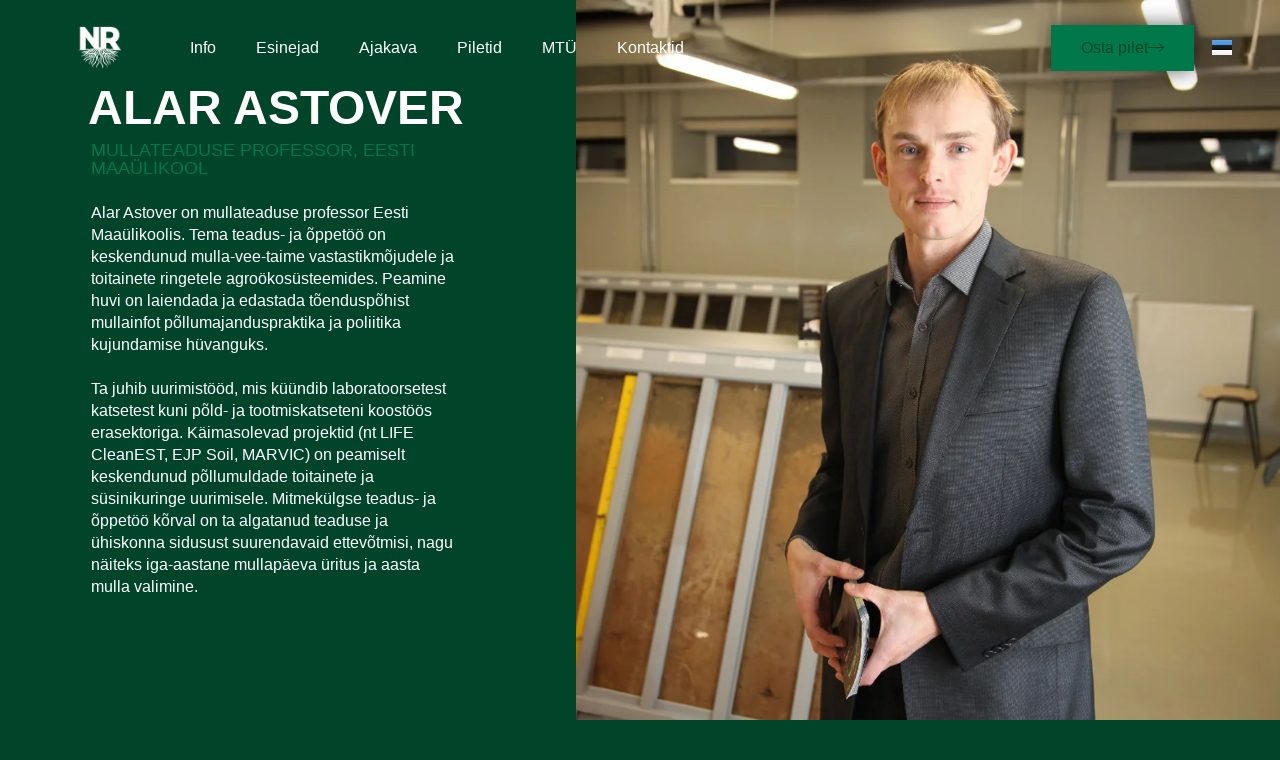

--- FILE ---
content_type: text/html; charset=UTF-8
request_url: https://www.northernroots.eu/et/esinejad/alar-astover-ee/
body_size: 15201
content:
<!doctype html>
<html lang="et">
<head>
	<meta charset="UTF-8">
	<meta name="viewport" content="width=device-width, initial-scale=1">
	<link rel="profile" href="https://gmpg.org/xfn/11">
	<meta name='robots' content='index, follow, max-image-preview:large, max-snippet:-1, max-video-preview:-1' />
	<style>img:is([sizes="auto" i], [sizes^="auto," i]) { contain-intrinsic-size: 3000px 1500px }</style>
	<link rel="alternate" href="https://www.northernroots.eu/et/esinejad/alar-astover-ee/" hreflang="et" />
<link rel="alternate" href="https://www.northernroots.eu/speakers/alar-astover/" hreflang="en" />

	<!-- This site is optimized with the Yoast SEO plugin v26.2 - https://yoast.com/wordpress/plugins/seo/ -->
	<title>Alar Astover - EE - Northern Roots</title>
	<link rel="canonical" href="https://www.northernroots.eu/et/esinejad/alar-astover-ee/" />
	<meta property="og:locale" content="et_EE" />
	<meta property="og:locale:alternate" content="en_GB" />
	<meta property="og:type" content="article" />
	<meta property="og:title" content="Alar Astover - EE - Northern Roots" />
	<meta property="og:description" content="Alar Astover Mullateaduse professor, Eesti Maaülikool Alar Astover on mullateaduse professor Eesti Maaülikoolis. Tema teadus- ja õppetöö on keskendunud mulla-vee-taime vastastikmõjudele ja toitainete ringetele agroökosüsteemides. Peamine huvi on laiendada ja edastada tõenduspõhist mullainfot põllumajanduspraktika ja poliitika kujundamise hüvanguks. Ta juhib uurimistööd, mis küündib laboratoorsetest katsetest kuni põld- ja tootmiskatseteni koostöös erasektoriga. Käimasolevad projektid (nt LIFE [&hellip;]" />
	<meta property="og:url" content="https://www.northernroots.eu/et/esinejad/alar-astover-ee/" />
	<meta property="og:site_name" content="Northern Roots" />
	<meta property="article:modified_time" content="2024-01-03T21:47:28+00:00" />
	<meta name="twitter:card" content="summary_large_image" />
	<meta name="twitter:label1" content="Est. reading time" />
	<meta name="twitter:data1" content="1 minut" />
	<script type="application/ld+json" class="yoast-schema-graph">{"@context":"https://schema.org","@graph":[{"@type":"WebPage","@id":"https://www.northernroots.eu/et/esinejad/alar-astover-ee/","url":"https://www.northernroots.eu/et/esinejad/alar-astover-ee/","name":"Alar Astover - EE - Northern Roots","isPartOf":{"@id":"https://www.northernroots.eu/et/koduleht/#website"},"datePublished":"2024-01-03T21:47:09+00:00","dateModified":"2024-01-03T21:47:28+00:00","breadcrumb":{"@id":"https://www.northernroots.eu/et/esinejad/alar-astover-ee/#breadcrumb"},"inLanguage":"et","potentialAction":[{"@type":"ReadAction","target":["https://www.northernroots.eu/et/esinejad/alar-astover-ee/"]}]},{"@type":"BreadcrumbList","@id":"https://www.northernroots.eu/et/esinejad/alar-astover-ee/#breadcrumb","itemListElement":[{"@type":"ListItem","position":1,"name":"Home","item":"https://www.northernroots.eu/et/koduleht/"},{"@type":"ListItem","position":2,"name":"Esinejad","item":"https://www.northernroots.eu/et/esinejad/"},{"@type":"ListItem","position":3,"name":"Alar Astover &#8211; EE"}]},{"@type":"WebSite","@id":"https://www.northernroots.eu/et/koduleht/#website","url":"https://www.northernroots.eu/et/koduleht/","name":"Northern Roots","description":"Regenerative Agriculture Forum","publisher":{"@id":"https://www.northernroots.eu/et/koduleht/#organization"},"potentialAction":[{"@type":"SearchAction","target":{"@type":"EntryPoint","urlTemplate":"https://www.northernroots.eu/et/koduleht/?s={search_term_string}"},"query-input":{"@type":"PropertyValueSpecification","valueRequired":true,"valueName":"search_term_string"}}],"inLanguage":"et"},{"@type":"Organization","@id":"https://www.northernroots.eu/et/koduleht/#organization","name":"Northern Roots","url":"https://www.northernroots.eu/et/koduleht/","logo":{"@type":"ImageObject","inLanguage":"et","@id":"https://www.northernroots.eu/et/koduleht/#/schema/logo/image/","url":"https://northernroots.eu/wp-content/uploads/2023/08/Northern-Roots-site-favicon.png","contentUrl":"https://northernroots.eu/wp-content/uploads/2023/08/Northern-Roots-site-favicon.png","width":513,"height":512,"caption":"Northern Roots"},"image":{"@id":"https://www.northernroots.eu/et/koduleht/#/schema/logo/image/"}}]}</script>
	<!-- / Yoast SEO plugin. -->


<script type='application/javascript'  id='pys-version-script'>console.log('PixelYourSite Free version 11.1.3');</script>
<link rel='dns-prefetch' href='//www.googletagmanager.com' />
<link rel="alternate" type="application/rss+xml" title="Northern Roots &raquo; RSS" href="https://www.northernroots.eu/et/feed/" />
<link rel="alternate" type="application/rss+xml" title="Northern Roots &raquo; Kommentaaride RSS" href="https://www.northernroots.eu/et/comments/feed/" />
<script>
window._wpemojiSettings = {"baseUrl":"https:\/\/s.w.org\/images\/core\/emoji\/16.0.1\/72x72\/","ext":".png","svgUrl":"https:\/\/s.w.org\/images\/core\/emoji\/16.0.1\/svg\/","svgExt":".svg","source":{"concatemoji":"https:\/\/www.northernroots.eu\/wp-includes\/js\/wp-emoji-release.min.js?ver=6.8.3"}};
/*! This file is auto-generated */
!function(s,n){var o,i,e;function c(e){try{var t={supportTests:e,timestamp:(new Date).valueOf()};sessionStorage.setItem(o,JSON.stringify(t))}catch(e){}}function p(e,t,n){e.clearRect(0,0,e.canvas.width,e.canvas.height),e.fillText(t,0,0);var t=new Uint32Array(e.getImageData(0,0,e.canvas.width,e.canvas.height).data),a=(e.clearRect(0,0,e.canvas.width,e.canvas.height),e.fillText(n,0,0),new Uint32Array(e.getImageData(0,0,e.canvas.width,e.canvas.height).data));return t.every(function(e,t){return e===a[t]})}function u(e,t){e.clearRect(0,0,e.canvas.width,e.canvas.height),e.fillText(t,0,0);for(var n=e.getImageData(16,16,1,1),a=0;a<n.data.length;a++)if(0!==n.data[a])return!1;return!0}function f(e,t,n,a){switch(t){case"flag":return n(e,"\ud83c\udff3\ufe0f\u200d\u26a7\ufe0f","\ud83c\udff3\ufe0f\u200b\u26a7\ufe0f")?!1:!n(e,"\ud83c\udde8\ud83c\uddf6","\ud83c\udde8\u200b\ud83c\uddf6")&&!n(e,"\ud83c\udff4\udb40\udc67\udb40\udc62\udb40\udc65\udb40\udc6e\udb40\udc67\udb40\udc7f","\ud83c\udff4\u200b\udb40\udc67\u200b\udb40\udc62\u200b\udb40\udc65\u200b\udb40\udc6e\u200b\udb40\udc67\u200b\udb40\udc7f");case"emoji":return!a(e,"\ud83e\udedf")}return!1}function g(e,t,n,a){var r="undefined"!=typeof WorkerGlobalScope&&self instanceof WorkerGlobalScope?new OffscreenCanvas(300,150):s.createElement("canvas"),o=r.getContext("2d",{willReadFrequently:!0}),i=(o.textBaseline="top",o.font="600 32px Arial",{});return e.forEach(function(e){i[e]=t(o,e,n,a)}),i}function t(e){var t=s.createElement("script");t.src=e,t.defer=!0,s.head.appendChild(t)}"undefined"!=typeof Promise&&(o="wpEmojiSettingsSupports",i=["flag","emoji"],n.supports={everything:!0,everythingExceptFlag:!0},e=new Promise(function(e){s.addEventListener("DOMContentLoaded",e,{once:!0})}),new Promise(function(t){var n=function(){try{var e=JSON.parse(sessionStorage.getItem(o));if("object"==typeof e&&"number"==typeof e.timestamp&&(new Date).valueOf()<e.timestamp+604800&&"object"==typeof e.supportTests)return e.supportTests}catch(e){}return null}();if(!n){if("undefined"!=typeof Worker&&"undefined"!=typeof OffscreenCanvas&&"undefined"!=typeof URL&&URL.createObjectURL&&"undefined"!=typeof Blob)try{var e="postMessage("+g.toString()+"("+[JSON.stringify(i),f.toString(),p.toString(),u.toString()].join(",")+"));",a=new Blob([e],{type:"text/javascript"}),r=new Worker(URL.createObjectURL(a),{name:"wpTestEmojiSupports"});return void(r.onmessage=function(e){c(n=e.data),r.terminate(),t(n)})}catch(e){}c(n=g(i,f,p,u))}t(n)}).then(function(e){for(var t in e)n.supports[t]=e[t],n.supports.everything=n.supports.everything&&n.supports[t],"flag"!==t&&(n.supports.everythingExceptFlag=n.supports.everythingExceptFlag&&n.supports[t]);n.supports.everythingExceptFlag=n.supports.everythingExceptFlag&&!n.supports.flag,n.DOMReady=!1,n.readyCallback=function(){n.DOMReady=!0}}).then(function(){return e}).then(function(){var e;n.supports.everything||(n.readyCallback(),(e=n.source||{}).concatemoji?t(e.concatemoji):e.wpemoji&&e.twemoji&&(t(e.twemoji),t(e.wpemoji)))}))}((window,document),window._wpemojiSettings);
</script>
<style id='wp-emoji-styles-inline-css'>

	img.wp-smiley, img.emoji {
		display: inline !important;
		border: none !important;
		box-shadow: none !important;
		height: 1em !important;
		width: 1em !important;
		margin: 0 0.07em !important;
		vertical-align: -0.1em !important;
		background: none !important;
		padding: 0 !important;
	}
</style>
<style id='global-styles-inline-css'>
:root{--wp--preset--aspect-ratio--square: 1;--wp--preset--aspect-ratio--4-3: 4/3;--wp--preset--aspect-ratio--3-4: 3/4;--wp--preset--aspect-ratio--3-2: 3/2;--wp--preset--aspect-ratio--2-3: 2/3;--wp--preset--aspect-ratio--16-9: 16/9;--wp--preset--aspect-ratio--9-16: 9/16;--wp--preset--color--black: #000000;--wp--preset--color--cyan-bluish-gray: #abb8c3;--wp--preset--color--white: #ffffff;--wp--preset--color--pale-pink: #f78da7;--wp--preset--color--vivid-red: #cf2e2e;--wp--preset--color--luminous-vivid-orange: #ff6900;--wp--preset--color--luminous-vivid-amber: #fcb900;--wp--preset--color--light-green-cyan: #7bdcb5;--wp--preset--color--vivid-green-cyan: #00d084;--wp--preset--color--pale-cyan-blue: #8ed1fc;--wp--preset--color--vivid-cyan-blue: #0693e3;--wp--preset--color--vivid-purple: #9b51e0;--wp--preset--gradient--vivid-cyan-blue-to-vivid-purple: linear-gradient(135deg,rgba(6,147,227,1) 0%,rgb(155,81,224) 100%);--wp--preset--gradient--light-green-cyan-to-vivid-green-cyan: linear-gradient(135deg,rgb(122,220,180) 0%,rgb(0,208,130) 100%);--wp--preset--gradient--luminous-vivid-amber-to-luminous-vivid-orange: linear-gradient(135deg,rgba(252,185,0,1) 0%,rgba(255,105,0,1) 100%);--wp--preset--gradient--luminous-vivid-orange-to-vivid-red: linear-gradient(135deg,rgba(255,105,0,1) 0%,rgb(207,46,46) 100%);--wp--preset--gradient--very-light-gray-to-cyan-bluish-gray: linear-gradient(135deg,rgb(238,238,238) 0%,rgb(169,184,195) 100%);--wp--preset--gradient--cool-to-warm-spectrum: linear-gradient(135deg,rgb(74,234,220) 0%,rgb(151,120,209) 20%,rgb(207,42,186) 40%,rgb(238,44,130) 60%,rgb(251,105,98) 80%,rgb(254,248,76) 100%);--wp--preset--gradient--blush-light-purple: linear-gradient(135deg,rgb(255,206,236) 0%,rgb(152,150,240) 100%);--wp--preset--gradient--blush-bordeaux: linear-gradient(135deg,rgb(254,205,165) 0%,rgb(254,45,45) 50%,rgb(107,0,62) 100%);--wp--preset--gradient--luminous-dusk: linear-gradient(135deg,rgb(255,203,112) 0%,rgb(199,81,192) 50%,rgb(65,88,208) 100%);--wp--preset--gradient--pale-ocean: linear-gradient(135deg,rgb(255,245,203) 0%,rgb(182,227,212) 50%,rgb(51,167,181) 100%);--wp--preset--gradient--electric-grass: linear-gradient(135deg,rgb(202,248,128) 0%,rgb(113,206,126) 100%);--wp--preset--gradient--midnight: linear-gradient(135deg,rgb(2,3,129) 0%,rgb(40,116,252) 100%);--wp--preset--font-size--small: 13px;--wp--preset--font-size--medium: 20px;--wp--preset--font-size--large: 36px;--wp--preset--font-size--x-large: 42px;--wp--preset--spacing--20: 0.44rem;--wp--preset--spacing--30: 0.67rem;--wp--preset--spacing--40: 1rem;--wp--preset--spacing--50: 1.5rem;--wp--preset--spacing--60: 2.25rem;--wp--preset--spacing--70: 3.38rem;--wp--preset--spacing--80: 5.06rem;--wp--preset--shadow--natural: 6px 6px 9px rgba(0, 0, 0, 0.2);--wp--preset--shadow--deep: 12px 12px 50px rgba(0, 0, 0, 0.4);--wp--preset--shadow--sharp: 6px 6px 0px rgba(0, 0, 0, 0.2);--wp--preset--shadow--outlined: 6px 6px 0px -3px rgba(255, 255, 255, 1), 6px 6px rgba(0, 0, 0, 1);--wp--preset--shadow--crisp: 6px 6px 0px rgba(0, 0, 0, 1);}:root { --wp--style--global--content-size: 800px;--wp--style--global--wide-size: 1200px; }:where(body) { margin: 0; }.wp-site-blocks > .alignleft { float: left; margin-right: 2em; }.wp-site-blocks > .alignright { float: right; margin-left: 2em; }.wp-site-blocks > .aligncenter { justify-content: center; margin-left: auto; margin-right: auto; }:where(.wp-site-blocks) > * { margin-block-start: 24px; margin-block-end: 0; }:where(.wp-site-blocks) > :first-child { margin-block-start: 0; }:where(.wp-site-blocks) > :last-child { margin-block-end: 0; }:root { --wp--style--block-gap: 24px; }:root :where(.is-layout-flow) > :first-child{margin-block-start: 0;}:root :where(.is-layout-flow) > :last-child{margin-block-end: 0;}:root :where(.is-layout-flow) > *{margin-block-start: 24px;margin-block-end: 0;}:root :where(.is-layout-constrained) > :first-child{margin-block-start: 0;}:root :where(.is-layout-constrained) > :last-child{margin-block-end: 0;}:root :where(.is-layout-constrained) > *{margin-block-start: 24px;margin-block-end: 0;}:root :where(.is-layout-flex){gap: 24px;}:root :where(.is-layout-grid){gap: 24px;}.is-layout-flow > .alignleft{float: left;margin-inline-start: 0;margin-inline-end: 2em;}.is-layout-flow > .alignright{float: right;margin-inline-start: 2em;margin-inline-end: 0;}.is-layout-flow > .aligncenter{margin-left: auto !important;margin-right: auto !important;}.is-layout-constrained > .alignleft{float: left;margin-inline-start: 0;margin-inline-end: 2em;}.is-layout-constrained > .alignright{float: right;margin-inline-start: 2em;margin-inline-end: 0;}.is-layout-constrained > .aligncenter{margin-left: auto !important;margin-right: auto !important;}.is-layout-constrained > :where(:not(.alignleft):not(.alignright):not(.alignfull)){max-width: var(--wp--style--global--content-size);margin-left: auto !important;margin-right: auto !important;}.is-layout-constrained > .alignwide{max-width: var(--wp--style--global--wide-size);}body .is-layout-flex{display: flex;}.is-layout-flex{flex-wrap: wrap;align-items: center;}.is-layout-flex > :is(*, div){margin: 0;}body .is-layout-grid{display: grid;}.is-layout-grid > :is(*, div){margin: 0;}body{padding-top: 0px;padding-right: 0px;padding-bottom: 0px;padding-left: 0px;}a:where(:not(.wp-element-button)){text-decoration: underline;}:root :where(.wp-element-button, .wp-block-button__link){background-color: #32373c;border-width: 0;color: #fff;font-family: inherit;font-size: inherit;line-height: inherit;padding: calc(0.667em + 2px) calc(1.333em + 2px);text-decoration: none;}.has-black-color{color: var(--wp--preset--color--black) !important;}.has-cyan-bluish-gray-color{color: var(--wp--preset--color--cyan-bluish-gray) !important;}.has-white-color{color: var(--wp--preset--color--white) !important;}.has-pale-pink-color{color: var(--wp--preset--color--pale-pink) !important;}.has-vivid-red-color{color: var(--wp--preset--color--vivid-red) !important;}.has-luminous-vivid-orange-color{color: var(--wp--preset--color--luminous-vivid-orange) !important;}.has-luminous-vivid-amber-color{color: var(--wp--preset--color--luminous-vivid-amber) !important;}.has-light-green-cyan-color{color: var(--wp--preset--color--light-green-cyan) !important;}.has-vivid-green-cyan-color{color: var(--wp--preset--color--vivid-green-cyan) !important;}.has-pale-cyan-blue-color{color: var(--wp--preset--color--pale-cyan-blue) !important;}.has-vivid-cyan-blue-color{color: var(--wp--preset--color--vivid-cyan-blue) !important;}.has-vivid-purple-color{color: var(--wp--preset--color--vivid-purple) !important;}.has-black-background-color{background-color: var(--wp--preset--color--black) !important;}.has-cyan-bluish-gray-background-color{background-color: var(--wp--preset--color--cyan-bluish-gray) !important;}.has-white-background-color{background-color: var(--wp--preset--color--white) !important;}.has-pale-pink-background-color{background-color: var(--wp--preset--color--pale-pink) !important;}.has-vivid-red-background-color{background-color: var(--wp--preset--color--vivid-red) !important;}.has-luminous-vivid-orange-background-color{background-color: var(--wp--preset--color--luminous-vivid-orange) !important;}.has-luminous-vivid-amber-background-color{background-color: var(--wp--preset--color--luminous-vivid-amber) !important;}.has-light-green-cyan-background-color{background-color: var(--wp--preset--color--light-green-cyan) !important;}.has-vivid-green-cyan-background-color{background-color: var(--wp--preset--color--vivid-green-cyan) !important;}.has-pale-cyan-blue-background-color{background-color: var(--wp--preset--color--pale-cyan-blue) !important;}.has-vivid-cyan-blue-background-color{background-color: var(--wp--preset--color--vivid-cyan-blue) !important;}.has-vivid-purple-background-color{background-color: var(--wp--preset--color--vivid-purple) !important;}.has-black-border-color{border-color: var(--wp--preset--color--black) !important;}.has-cyan-bluish-gray-border-color{border-color: var(--wp--preset--color--cyan-bluish-gray) !important;}.has-white-border-color{border-color: var(--wp--preset--color--white) !important;}.has-pale-pink-border-color{border-color: var(--wp--preset--color--pale-pink) !important;}.has-vivid-red-border-color{border-color: var(--wp--preset--color--vivid-red) !important;}.has-luminous-vivid-orange-border-color{border-color: var(--wp--preset--color--luminous-vivid-orange) !important;}.has-luminous-vivid-amber-border-color{border-color: var(--wp--preset--color--luminous-vivid-amber) !important;}.has-light-green-cyan-border-color{border-color: var(--wp--preset--color--light-green-cyan) !important;}.has-vivid-green-cyan-border-color{border-color: var(--wp--preset--color--vivid-green-cyan) !important;}.has-pale-cyan-blue-border-color{border-color: var(--wp--preset--color--pale-cyan-blue) !important;}.has-vivid-cyan-blue-border-color{border-color: var(--wp--preset--color--vivid-cyan-blue) !important;}.has-vivid-purple-border-color{border-color: var(--wp--preset--color--vivid-purple) !important;}.has-vivid-cyan-blue-to-vivid-purple-gradient-background{background: var(--wp--preset--gradient--vivid-cyan-blue-to-vivid-purple) !important;}.has-light-green-cyan-to-vivid-green-cyan-gradient-background{background: var(--wp--preset--gradient--light-green-cyan-to-vivid-green-cyan) !important;}.has-luminous-vivid-amber-to-luminous-vivid-orange-gradient-background{background: var(--wp--preset--gradient--luminous-vivid-amber-to-luminous-vivid-orange) !important;}.has-luminous-vivid-orange-to-vivid-red-gradient-background{background: var(--wp--preset--gradient--luminous-vivid-orange-to-vivid-red) !important;}.has-very-light-gray-to-cyan-bluish-gray-gradient-background{background: var(--wp--preset--gradient--very-light-gray-to-cyan-bluish-gray) !important;}.has-cool-to-warm-spectrum-gradient-background{background: var(--wp--preset--gradient--cool-to-warm-spectrum) !important;}.has-blush-light-purple-gradient-background{background: var(--wp--preset--gradient--blush-light-purple) !important;}.has-blush-bordeaux-gradient-background{background: var(--wp--preset--gradient--blush-bordeaux) !important;}.has-luminous-dusk-gradient-background{background: var(--wp--preset--gradient--luminous-dusk) !important;}.has-pale-ocean-gradient-background{background: var(--wp--preset--gradient--pale-ocean) !important;}.has-electric-grass-gradient-background{background: var(--wp--preset--gradient--electric-grass) !important;}.has-midnight-gradient-background{background: var(--wp--preset--gradient--midnight) !important;}.has-small-font-size{font-size: var(--wp--preset--font-size--small) !important;}.has-medium-font-size{font-size: var(--wp--preset--font-size--medium) !important;}.has-large-font-size{font-size: var(--wp--preset--font-size--large) !important;}.has-x-large-font-size{font-size: var(--wp--preset--font-size--x-large) !important;}
:root :where(.wp-block-pullquote){font-size: 1.5em;line-height: 1.6;}
</style>
<link rel='stylesheet' id='hello-elementor-css' href='https://www.northernroots.eu/wp-content/themes/hello-elementor/assets/css/reset.css?ver=3.4.4' media='all' />
<link rel='stylesheet' id='hello-elementor-theme-style-css' href='https://www.northernroots.eu/wp-content/themes/hello-elementor/assets/css/theme.css?ver=3.4.4' media='all' />
<link rel='stylesheet' id='hello-elementor-header-footer-css' href='https://www.northernroots.eu/wp-content/themes/hello-elementor/assets/css/header-footer.css?ver=3.4.4' media='all' />
<link rel='stylesheet' id='elementor-frontend-css' href='https://www.northernroots.eu/wp-content/plugins/elementor/assets/css/frontend.min.css?ver=3.33.2' media='all' />
<link rel='stylesheet' id='elementor-post-8-css' href='https://www.northernroots.eu/wp-content/uploads/elementor/css/post-8.css?ver=1763916044' media='all' />
<link rel='stylesheet' id='widget-image-css' href='https://www.northernroots.eu/wp-content/plugins/elementor/assets/css/widget-image.min.css?ver=3.33.2' media='all' />
<link rel='stylesheet' id='widget-nav-menu-css' href='https://www.northernroots.eu/wp-content/plugins/elementor-pro/assets/css/widget-nav-menu.min.css?ver=3.33.1' media='all' />
<link rel='stylesheet' id='e-sticky-css' href='https://www.northernroots.eu/wp-content/plugins/elementor-pro/assets/css/modules/sticky.min.css?ver=3.33.1' media='all' />
<link rel='stylesheet' id='e-motion-fx-css' href='https://www.northernroots.eu/wp-content/plugins/elementor-pro/assets/css/modules/motion-fx.min.css?ver=3.33.1' media='all' />
<link rel='stylesheet' id='widget-heading-css' href='https://www.northernroots.eu/wp-content/plugins/elementor/assets/css/widget-heading.min.css?ver=3.33.2' media='all' />
<link rel='stylesheet' id='widget-form-css' href='https://www.northernroots.eu/wp-content/plugins/elementor-pro/assets/css/widget-form.min.css?ver=3.33.1' media='all' />
<link rel='stylesheet' id='widget-icon-list-css' href='https://www.northernroots.eu/wp-content/plugins/elementor/assets/css/widget-icon-list.min.css?ver=3.33.2' media='all' />
<link rel='stylesheet' id='elementor-icons-css' href='https://www.northernroots.eu/wp-content/plugins/elementor/assets/lib/eicons/css/elementor-icons.min.css?ver=5.44.0' media='all' />
<link rel='stylesheet' id='cpel-language-switcher-css' href='https://www.northernroots.eu/wp-content/plugins/connect-polylang-elementor/assets/css/language-switcher.min.css?ver=2.5.3' media='all' />
<link rel='stylesheet' id='e-animation-fadeIn-css' href='https://www.northernroots.eu/wp-content/plugins/elementor/assets/lib/animations/styles/fadeIn.min.css?ver=3.33.2' media='all' />
<link rel='stylesheet' id='widget-spacer-css' href='https://www.northernroots.eu/wp-content/plugins/elementor/assets/css/widget-spacer.min.css?ver=3.33.2' media='all' />
<link rel='stylesheet' id='elementor-post-1561-css' href='https://www.northernroots.eu/wp-content/uploads/elementor/css/post-1561.css?ver=1764031587' media='all' />
<link rel='stylesheet' id='elementor-post-1094-css' href='https://www.northernroots.eu/wp-content/uploads/elementor/css/post-1094.css?ver=1763916287' media='all' />
<link rel='stylesheet' id='elementor-post-883-css' href='https://www.northernroots.eu/wp-content/uploads/elementor/css/post-883.css?ver=1763916287' media='all' />
<link rel='stylesheet' id='elementor-gf-local-montserrat-css' href='https://northernroots.eu/wp-content/uploads/elementor/google-fonts/css/montserrat.css?ver=1742229420' media='all' />
<link rel='stylesheet' id='elementor-gf-local-rubik-css' href='https://northernroots.eu/wp-content/uploads/elementor/google-fonts/css/rubik.css?ver=1742229423' media='all' />
<link rel='stylesheet' id='elementor-icons-shared-0-css' href='https://www.northernroots.eu/wp-content/plugins/elementor/assets/lib/font-awesome/css/fontawesome.min.css?ver=5.15.3' media='all' />
<link rel='stylesheet' id='elementor-icons-fa-solid-css' href='https://www.northernroots.eu/wp-content/plugins/elementor/assets/lib/font-awesome/css/solid.min.css?ver=5.15.3' media='all' />
<link rel='stylesheet' id='elementor-icons-fa-brands-css' href='https://www.northernroots.eu/wp-content/plugins/elementor/assets/lib/font-awesome/css/brands.min.css?ver=5.15.3' media='all' />
<script src="https://www.northernroots.eu/wp-includes/js/jquery/jquery.min.js?ver=3.7.1" id="jquery-core-js"></script>
<script src="https://www.northernroots.eu/wp-includes/js/jquery/jquery-migrate.min.js?ver=3.4.1" id="jquery-migrate-js"></script>
<script src="https://www.northernroots.eu/wp-content/plugins/pixelyoursite/dist/scripts/jquery.bind-first-0.2.3.min.js?ver=6.8.3" id="jquery-bind-first-js"></script>
<script src="https://www.northernroots.eu/wp-content/plugins/pixelyoursite/dist/scripts/js.cookie-2.1.3.min.js?ver=2.1.3" id="js-cookie-pys-js"></script>
<script src="https://www.northernroots.eu/wp-content/plugins/pixelyoursite/dist/scripts/tld.min.js?ver=2.3.1" id="js-tld-js"></script>
<script id="pys-js-extra">
var pysOptions = {"staticEvents":{"facebook":{"init_event":[{"delay":0,"type":"static","ajaxFire":false,"name":"PageView","pixelIds":["707398937627051"],"eventID":"780ad2c8-ae68-4602-a565-158109c1f9db","params":{"page_title":"Alar Astover - EE","post_type":"page","post_id":1561,"plugin":"PixelYourSite","user_role":"guest","event_url":"www.northernroots.eu\/et\/esinejad\/alar-astover-ee\/"},"e_id":"init_event","ids":[],"hasTimeWindow":false,"timeWindow":0,"woo_order":"","edd_order":""}]}},"dynamicEvents":[],"triggerEvents":[],"triggerEventTypes":[],"facebook":{"pixelIds":["707398937627051"],"advancedMatching":[],"advancedMatchingEnabled":false,"removeMetadata":false,"wooVariableAsSimple":false,"serverApiEnabled":false,"wooCRSendFromServer":false,"send_external_id":null,"enabled_medical":false,"do_not_track_medical_param":["event_url","post_title","page_title","landing_page","content_name","categories","category_name","tags"],"meta_ldu":false},"debug":"","siteUrl":"https:\/\/www.northernroots.eu","ajaxUrl":"https:\/\/www.northernroots.eu\/wp-admin\/admin-ajax.php","ajax_event":"78636b233e","enable_remove_download_url_param":"1","cookie_duration":"7","last_visit_duration":"60","enable_success_send_form":"","ajaxForServerEvent":"1","ajaxForServerStaticEvent":"1","useSendBeacon":"1","send_external_id":"1","external_id_expire":"180","track_cookie_for_subdomains":"1","google_consent_mode":"1","gdpr":{"ajax_enabled":false,"all_disabled_by_api":false,"facebook_disabled_by_api":false,"analytics_disabled_by_api":false,"google_ads_disabled_by_api":false,"pinterest_disabled_by_api":false,"bing_disabled_by_api":false,"externalID_disabled_by_api":false,"facebook_prior_consent_enabled":true,"analytics_prior_consent_enabled":true,"google_ads_prior_consent_enabled":null,"pinterest_prior_consent_enabled":true,"bing_prior_consent_enabled":true,"cookiebot_integration_enabled":false,"cookiebot_facebook_consent_category":"marketing","cookiebot_analytics_consent_category":"statistics","cookiebot_tiktok_consent_category":"marketing","cookiebot_google_ads_consent_category":"marketing","cookiebot_pinterest_consent_category":"marketing","cookiebot_bing_consent_category":"marketing","consent_magic_integration_enabled":false,"real_cookie_banner_integration_enabled":false,"cookie_notice_integration_enabled":false,"cookie_law_info_integration_enabled":false,"analytics_storage":{"enabled":true,"value":"granted","filter":false},"ad_storage":{"enabled":true,"value":"granted","filter":false},"ad_user_data":{"enabled":true,"value":"granted","filter":false},"ad_personalization":{"enabled":true,"value":"granted","filter":false}},"cookie":{"disabled_all_cookie":false,"disabled_start_session_cookie":false,"disabled_advanced_form_data_cookie":false,"disabled_landing_page_cookie":false,"disabled_first_visit_cookie":false,"disabled_trafficsource_cookie":false,"disabled_utmTerms_cookie":false,"disabled_utmId_cookie":false},"tracking_analytics":{"TrafficSource":"direct","TrafficLanding":"undefined","TrafficUtms":[],"TrafficUtmsId":[]},"GATags":{"ga_datalayer_type":"default","ga_datalayer_name":"dataLayerPYS"},"woo":{"enabled":false},"edd":{"enabled":false},"cache_bypass":"1764588583"};
</script>
<script src="https://www.northernroots.eu/wp-content/plugins/pixelyoursite/dist/scripts/public.js?ver=11.1.3" id="pys-js"></script>

<!-- Google tag (gtag.js) snippet added by Site Kit -->
<!-- Google Analytics snippet added by Site Kit -->
<script src="https://www.googletagmanager.com/gtag/js?id=GT-5NTTRZP" id="google_gtagjs-js" async></script>
<script id="google_gtagjs-js-after">
window.dataLayer = window.dataLayer || [];function gtag(){dataLayer.push(arguments);}
gtag("set","linker",{"domains":["www.northernroots.eu"]});
gtag("js", new Date());
gtag("set", "developer_id.dZTNiMT", true);
gtag("config", "GT-5NTTRZP");
</script>
<link rel="https://api.w.org/" href="https://www.northernroots.eu/wp-json/" /><link rel="alternate" title="JSON" type="application/json" href="https://www.northernroots.eu/wp-json/wp/v2/pages/1561" /><link rel="EditURI" type="application/rsd+xml" title="RSD" href="https://www.northernroots.eu/xmlrpc.php?rsd" />
<meta name="generator" content="WordPress 6.8.3" />
<link rel='shortlink' href='https://www.northernroots.eu/?p=1561' />
<link rel="alternate" title="oEmbed (JSON)" type="application/json+oembed" href="https://www.northernroots.eu/wp-json/oembed/1.0/embed?url=https%3A%2F%2Fwww.northernroots.eu%2Fet%2Fesinejad%2Falar-astover-ee%2F" />
<link rel="alternate" title="oEmbed (XML)" type="text/xml+oembed" href="https://www.northernroots.eu/wp-json/oembed/1.0/embed?url=https%3A%2F%2Fwww.northernroots.eu%2Fet%2Fesinejad%2Falar-astover-ee%2F&#038;format=xml" />
<meta name="generator" content="Site Kit by Google 1.164.0" /><meta name="generator" content="Elementor 3.33.2; features: additional_custom_breakpoints; settings: css_print_method-external, google_font-enabled, font_display-swap">
			<style>
				.e-con.e-parent:nth-of-type(n+4):not(.e-lazyloaded):not(.e-no-lazyload),
				.e-con.e-parent:nth-of-type(n+4):not(.e-lazyloaded):not(.e-no-lazyload) * {
					background-image: none !important;
				}
				@media screen and (max-height: 1024px) {
					.e-con.e-parent:nth-of-type(n+3):not(.e-lazyloaded):not(.e-no-lazyload),
					.e-con.e-parent:nth-of-type(n+3):not(.e-lazyloaded):not(.e-no-lazyload) * {
						background-image: none !important;
					}
				}
				@media screen and (max-height: 640px) {
					.e-con.e-parent:nth-of-type(n+2):not(.e-lazyloaded):not(.e-no-lazyload),
					.e-con.e-parent:nth-of-type(n+2):not(.e-lazyloaded):not(.e-no-lazyload) * {
						background-image: none !important;
					}
				}
			</style>
			<link rel="icon" href="https://www.northernroots.eu/wp-content/uploads/2023/08/Northern-Roots-site-favicon-150x150.png" sizes="32x32" />
<link rel="icon" href="https://www.northernroots.eu/wp-content/uploads/2023/08/Northern-Roots-site-favicon-300x300.png" sizes="192x192" />
<link rel="apple-touch-icon" href="https://www.northernroots.eu/wp-content/uploads/2023/08/Northern-Roots-site-favicon-300x300.png" />
<meta name="msapplication-TileImage" content="https://www.northernroots.eu/wp-content/uploads/2023/08/Northern-Roots-site-favicon-300x300.png" />
</head>
<body class="wp-singular page-template-default page page-id-1561 page-child parent-pageid-988 wp-custom-logo wp-embed-responsive wp-theme-hello-elementor hello-elementor-default elementor-default elementor-kit-8 elementor-page elementor-page-1561">


<a class="skip-link screen-reader-text" href="#content">Liigu sisu juurde</a>

		<header data-elementor-type="header" data-elementor-id="1094" class="elementor elementor-1094 elementor-location-header" data-elementor-post-type="elementor_library">
					<section class="elementor-section elementor-top-section elementor-element elementor-element-39e50461 elementor-section-height-min-height elementor-section-boxed elementor-section-height-default elementor-section-items-middle" data-id="39e50461" data-element_type="section" data-settings="{&quot;background_background&quot;:&quot;classic&quot;,&quot;background_motion_fx_opacity_effect&quot;:&quot;yes&quot;,&quot;background_motion_fx_opacity_range&quot;:{&quot;unit&quot;:&quot;%&quot;,&quot;size&quot;:&quot;&quot;,&quot;sizes&quot;:{&quot;start&quot;:&quot;0&quot;,&quot;end&quot;:&quot;5&quot;}},&quot;sticky&quot;:&quot;top&quot;,&quot;background_motion_fx_range&quot;:&quot;page&quot;,&quot;background_motion_fx_motion_fx_scrolling&quot;:&quot;yes&quot;,&quot;background_motion_fx_opacity_direction&quot;:&quot;out-in&quot;,&quot;background_motion_fx_opacity_level&quot;:{&quot;unit&quot;:&quot;px&quot;,&quot;size&quot;:10,&quot;sizes&quot;:[]},&quot;background_motion_fx_devices&quot;:[&quot;desktop&quot;,&quot;tablet&quot;,&quot;mobile&quot;],&quot;sticky_on&quot;:[&quot;desktop&quot;,&quot;tablet&quot;,&quot;mobile&quot;],&quot;sticky_offset&quot;:0,&quot;sticky_effects_offset&quot;:0,&quot;sticky_anchor_link_offset&quot;:0}">
						<div class="elementor-container elementor-column-gap-default">
					<div class="elementor-column elementor-col-25 elementor-top-column elementor-element elementor-element-1a1c2447" data-id="1a1c2447" data-element_type="column">
			<div class="elementor-widget-wrap elementor-element-populated">
						<div class="elementor-element elementor-element-5120185c elementor-widget elementor-widget-theme-site-logo elementor-widget-image" data-id="5120185c" data-element_type="widget" data-widget_type="theme-site-logo.default">
				<div class="elementor-widget-container">
											<a href="https://www.northernroots.eu/et/koduleht/">
			<img width="101" height="100" src="https://www.northernroots.eu/wp-content/uploads/2023/08/Northern-Roots-Logo-site.png" class="attachment-full size-full wp-image-175" alt="" />				</a>
											</div>
				</div>
					</div>
		</div>
				<div class="elementor-column elementor-col-25 elementor-top-column elementor-element elementor-element-2db471a0" data-id="2db471a0" data-element_type="column">
			<div class="elementor-widget-wrap elementor-element-populated">
						<div class="elementor-element elementor-element-53963349 elementor-nav-menu--stretch elementor-nav-menu__text-align-center elementor-nav-menu--dropdown-tablet elementor-nav-menu--toggle elementor-nav-menu--burger elementor-widget elementor-widget-nav-menu" data-id="53963349" data-element_type="widget" data-settings="{&quot;full_width&quot;:&quot;stretch&quot;,&quot;layout&quot;:&quot;horizontal&quot;,&quot;submenu_icon&quot;:{&quot;value&quot;:&quot;&lt;i class=\&quot;fas fa-caret-down\&quot; aria-hidden=\&quot;true\&quot;&gt;&lt;\/i&gt;&quot;,&quot;library&quot;:&quot;fa-solid&quot;},&quot;toggle&quot;:&quot;burger&quot;}" data-widget_type="nav-menu.default">
				<div class="elementor-widget-container">
								<nav aria-label="Menu" class="elementor-nav-menu--main elementor-nav-menu__container elementor-nav-menu--layout-horizontal e--pointer-none">
				<ul id="menu-1-53963349" class="elementor-nav-menu"><li class="menu-item menu-item-type-post_type menu-item-object-page menu-item-1093"><a href="https://www.northernroots.eu/et/info/" class="elementor-item">Info</a></li>
<li class="menu-item menu-item-type-post_type menu-item-object-page current-page-ancestor menu-item-1088"><a href="https://www.northernroots.eu/et/esinejad/" class="elementor-item">Esinejad</a></li>
<li class="menu-item menu-item-type-post_type menu-item-object-page menu-item-3026"><a href="https://www.northernroots.eu/et/ajakava/" class="elementor-item">Ajakava</a></li>
<li class="menu-item menu-item-type-post_type menu-item-object-page menu-item-1091"><a href="https://www.northernroots.eu/et/piletit/" class="elementor-item">Piletid</a></li>
<li class="menu-item menu-item-type-post_type menu-item-object-page menu-item-1090"><a href="https://www.northernroots.eu/et/mtu/" class="elementor-item">MTÜ</a></li>
<li class="menu-item menu-item-type-post_type menu-item-object-page menu-item-1087"><a href="https://www.northernroots.eu/et/kontaktid/" class="elementor-item">Kontaktid</a></li>
</ul>			</nav>
					<div class="elementor-menu-toggle" role="button" tabindex="0" aria-label="Menu Toggle" aria-expanded="false">
			<i aria-hidden="true" role="presentation" class="elementor-menu-toggle__icon--open eicon-menu-bar"></i><i aria-hidden="true" role="presentation" class="elementor-menu-toggle__icon--close eicon-close"></i>		</div>
					<nav class="elementor-nav-menu--dropdown elementor-nav-menu__container" aria-hidden="true">
				<ul id="menu-2-53963349" class="elementor-nav-menu"><li class="menu-item menu-item-type-post_type menu-item-object-page menu-item-1093"><a href="https://www.northernroots.eu/et/info/" class="elementor-item" tabindex="-1">Info</a></li>
<li class="menu-item menu-item-type-post_type menu-item-object-page current-page-ancestor menu-item-1088"><a href="https://www.northernroots.eu/et/esinejad/" class="elementor-item" tabindex="-1">Esinejad</a></li>
<li class="menu-item menu-item-type-post_type menu-item-object-page menu-item-3026"><a href="https://www.northernroots.eu/et/ajakava/" class="elementor-item" tabindex="-1">Ajakava</a></li>
<li class="menu-item menu-item-type-post_type menu-item-object-page menu-item-1091"><a href="https://www.northernroots.eu/et/piletit/" class="elementor-item" tabindex="-1">Piletid</a></li>
<li class="menu-item menu-item-type-post_type menu-item-object-page menu-item-1090"><a href="https://www.northernroots.eu/et/mtu/" class="elementor-item" tabindex="-1">MTÜ</a></li>
<li class="menu-item menu-item-type-post_type menu-item-object-page menu-item-1087"><a href="https://www.northernroots.eu/et/kontaktid/" class="elementor-item" tabindex="-1">Kontaktid</a></li>
</ul>			</nav>
						</div>
				</div>
					</div>
		</div>
				<div class="elementor-column elementor-col-25 elementor-top-column elementor-element elementor-element-3db2363b" data-id="3db2363b" data-element_type="column">
			<div class="elementor-widget-wrap elementor-element-populated">
						<div class="elementor-element elementor-element-d7832ab elementor-align-right elementor-mobile-align-right elementor-widget elementor-widget-button" data-id="d7832ab" data-element_type="widget" data-widget_type="button.default">
				<div class="elementor-widget-container">
									<div class="elementor-button-wrapper">
					<a class="elementor-button elementor-button-link elementor-size-md" href="https://fienta.com/et/northern-roots-taastava-pollumajanduse-foorum-100590">
						<span class="elementor-button-content-wrapper">
						<span class="elementor-button-icon">
				<svg xmlns="http://www.w3.org/2000/svg" id="b385ca18-4b85-46d4-bb4b-571c73a19812" data-name="b922a425-e5e0-4ef1-881c-5748460fd139" viewBox="0 0 30.125 18.1738"><title>arrow-icon-size3</title><path d="M29.75,9.3948,21.5281,1.1735a.8479.8479,0,0,0-.601-.261L20.9124.9119a.8526.8526,0,0,0-.5956.2409.8642.8642,0,0,0-.0027,1.23l6.7618,6.7611H.7316a.8566.8566,0,1,0,0,1.7131H27.0759l-6.7591,6.7591a.8576.8576,0,0,0-.0214,1.2113.8462.8462,0,0,0,.61.2583.8949.8949,0,0,0,.621-.2556l8.2233-8.224A.8587.8587,0,0,0,29.75,9.3948Z" transform="translate(0.125 -0.9119)"></path></svg>			</span>
									<span class="elementor-button-text">Osta pilet</span>
					</span>
					</a>
				</div>
								</div>
				</div>
					</div>
		</div>
				<div class="elementor-column elementor-col-25 elementor-top-column elementor-element elementor-element-6665a8d" data-id="6665a8d" data-element_type="column">
			<div class="elementor-widget-wrap elementor-element-populated">
						<div style="--langs:1" class="elementor-element elementor-element-58e8bce cpel-switcher--layout-dropdown cpel-switcher--align-center elementor-absolute cpel-switcher--drop-on-click cpel-switcher--drop-to-down cpel-switcher--aspect-ratio-43 elementor-widget elementor-widget-polylang-language-switcher" data-id="58e8bce" data-element_type="widget" data-settings="{&quot;_position&quot;:&quot;absolute&quot;}" data-widget_type="polylang-language-switcher.default">
				<div class="elementor-widget-container">
					<nav class="cpel-switcher__nav"><div class="cpel-switcher__toggle cpel-switcher__lang" onclick="this.classList.toggle('cpel-switcher__toggle--on')"><a lang="et" hreflang="et" href="https://www.northernroots.eu/et/esinejad/alar-astover-ee/"><span class="cpel-switcher__flag cpel-switcher__flag--ee"><img src="[data-uri]" alt="Eesti" /></span></a></div><ul class="cpel-switcher__list"><li class="cpel-switcher__lang"><a lang="en-GB" hreflang="en-GB" href="https://www.northernroots.eu/speakers/alar-astover/"><span class="cpel-switcher__flag cpel-switcher__flag--gb"><img src="[data-uri]" alt="English" /></span></a></li></ul></nav>				</div>
				</div>
					</div>
		</div>
					</div>
		</section>
				</header>
		
<main id="content" class="site-main post-1561 page type-page status-publish hentry">

	
	<div class="page-content">
				<div data-elementor-type="wp-page" data-elementor-id="1561" class="elementor elementor-1561" data-elementor-post-type="page">
						<section class="elementor-section elementor-top-section elementor-element elementor-element-6ccc30f elementor-section-full_width elementor-section-height-full elementor-section-items-stretch elementor-section-content-middle elementor-reverse-mobile elementor-reverse-tablet elementor-section-height-default" data-id="6ccc30f" data-element_type="section">
						<div class="elementor-container elementor-column-gap-no">
					<div class="elementor-column elementor-col-50 elementor-top-column elementor-element elementor-element-33c66fee" data-id="33c66fee" data-element_type="column" data-settings="{&quot;background_background&quot;:&quot;classic&quot;}">
			<div class="elementor-widget-wrap elementor-element-populated">
						<div class="elementor-element elementor-element-caa3afb animated-fast elementor-invisible elementor-widget elementor-widget-heading" data-id="caa3afb" data-element_type="widget" data-settings="{&quot;_animation&quot;:&quot;fadeIn&quot;}" data-widget_type="heading.default">
				<div class="elementor-widget-container">
					<h1 class="elementor-heading-title elementor-size-default">Alar Astover</h1>				</div>
				</div>
				<div class="elementor-element elementor-element-4343603d elementor-invisible elementor-widget elementor-widget-heading" data-id="4343603d" data-element_type="widget" data-settings="{&quot;_animation&quot;:&quot;fadeIn&quot;}" data-widget_type="heading.default">
				<div class="elementor-widget-container">
					<h4 class="elementor-heading-title elementor-size-default">Mullateaduse professor, Eesti Maaülikool </h4>				</div>
				</div>
				<div class="elementor-element elementor-element-45d2db71 elementor-invisible elementor-widget elementor-widget-text-editor" data-id="45d2db71" data-element_type="widget" data-settings="{&quot;_animation&quot;:&quot;fadeIn&quot;}" data-widget_type="text-editor.default">
				<div class="elementor-widget-container">
									<p>Alar Astover on mullateaduse professor Eesti Maaülikoolis. Tema teadus- ja õppetöö on keskendunud mulla-vee-taime vastastikmõjudele ja toitainete ringetele agroökosüsteemides. Peamine huvi on laiendada ja edastada tõenduspõhist mullainfot põllumajanduspraktika ja poliitika kujundamise hüvanguks. <br /><br />Ta juhib uurimistööd, mis küündib laboratoorsetest katsetest kuni põld- ja tootmiskatseteni koostöös erasektoriga. Käimasolevad projektid (nt LIFE CleanEST, EJP Soil, MARVIC) on peamiselt keskendunud põllumuldade toitainete ja süsinikuringe uurimisele. Mitmekülgse teadus- ja õppetöö kõrval on ta algatanud teaduse ja ühiskonna sidusust suurendavaid ettevõtmisi, nagu näiteks iga-aastane mullapäeva üritus ja aasta mulla valimine.</p>								</div>
				</div>
					</div>
		</div>
				<div class="elementor-column elementor-col-50 elementor-top-column elementor-element elementor-element-25e37dc1" data-id="25e37dc1" data-element_type="column" data-settings="{&quot;background_background&quot;:&quot;classic&quot;}">
			<div class="elementor-widget-wrap elementor-element-populated">
						<div class="elementor-element elementor-element-376b3bd6 elementor-widget elementor-widget-spacer" data-id="376b3bd6" data-element_type="widget" data-widget_type="spacer.default">
				<div class="elementor-widget-container">
							<div class="elementor-spacer">
			<div class="elementor-spacer-inner"></div>
		</div>
						</div>
				</div>
					</div>
		</div>
					</div>
		</section>
				</div>
		
		
			</div>

	
</main>

			<footer data-elementor-type="footer" data-elementor-id="883" class="elementor elementor-883 elementor-location-footer" data-elementor-post-type="elementor_library">
					<section class="elementor-section elementor-top-section elementor-element elementor-element-24055546 elementor-section-boxed elementor-section-height-default elementor-section-height-default" data-id="24055546" data-element_type="section">
						<div class="elementor-container elementor-column-gap-default">
					<div class="elementor-column elementor-col-100 elementor-top-column elementor-element elementor-element-5df9b19b" data-id="5df9b19b" data-element_type="column">
			<div class="elementor-widget-wrap elementor-element-populated">
						<section class="elementor-section elementor-inner-section elementor-element elementor-element-93040dd elementor-section-height-min-height elementor-section-boxed elementor-section-height-default" data-id="93040dd" data-element_type="section" data-settings="{&quot;background_background&quot;:&quot;classic&quot;}">
						<div class="elementor-container elementor-column-gap-default">
					<div class="elementor-column elementor-col-100 elementor-inner-column elementor-element elementor-element-334ac5d8" data-id="334ac5d8" data-element_type="column">
			<div class="elementor-widget-wrap elementor-element-populated">
						<div class="elementor-element elementor-element-7907a198 elementor-widget elementor-widget-heading" data-id="7907a198" data-element_type="widget" data-widget_type="heading.default">
				<div class="elementor-widget-container">
					<h3 class="elementor-heading-title elementor-size-default">Soovid saada lisainfot meie ürituse kohta?</h3>				</div>
				</div>
				<div class="elementor-element elementor-element-7d9bc33d elementor-widget elementor-widget-heading" data-id="7d9bc33d" data-element_type="widget" data-widget_type="heading.default">
				<div class="elementor-widget-container">
					<h2 class="elementor-heading-title elementor-size-default">LIITU MEIE UUDISKIRJAGA</h2>				</div>
				</div>
				<div class="elementor-element elementor-element-aad82c6 elementor-button-align-stretch elementor-widget elementor-widget-form" data-id="aad82c6" data-element_type="widget" data-settings="{&quot;button_width&quot;:&quot;25&quot;,&quot;button_width_tablet&quot;:&quot;33&quot;,&quot;step_next_label&quot;:&quot;Next&quot;,&quot;step_previous_label&quot;:&quot;Previous&quot;,&quot;step_type&quot;:&quot;number_text&quot;,&quot;step_icon_shape&quot;:&quot;circle&quot;}" data-widget_type="form.default">
				<div class="elementor-widget-container">
							<form class="elementor-form" method="post" name="New Form" aria-label="New Form">
			<input type="hidden" name="post_id" value="883"/>
			<input type="hidden" name="form_id" value="aad82c6"/>
			<input type="hidden" name="referer_title" value="Anna Krzywoszynska - EE - Northern Roots" />

							<input type="hidden" name="queried_id" value="1306"/>
			
			<div class="elementor-form-fields-wrapper elementor-labels-">
								<div class="elementor-field-type-email elementor-field-group elementor-column elementor-field-group-field_1 elementor-col-75 elementor-md-66 elementor-field-required">
												<label for="form-field-field_1" class="elementor-field-label elementor-screen-only">
								Your Email							</label>
														<input size="1" type="email" name="form_fields[field_1]" id="form-field-field_1" class="elementor-field elementor-size-md  elementor-field-textual" placeholder="Sinu Email" required="required">
											</div>
								<div class="elementor-field-group elementor-column elementor-field-type-submit elementor-col-25 e-form__buttons elementor-md-33">
					<button class="elementor-button elementor-size-md" type="submit">
						<span class="elementor-button-content-wrapper">
															<span class="elementor-button-icon">
									<svg xmlns="http://www.w3.org/2000/svg" id="b385ca18-4b85-46d4-bb4b-571c73a19812" data-name="b922a425-e5e0-4ef1-881c-5748460fd139" viewBox="0 0 30.125 18.1738"><title>arrow-icon-size3</title><path d="M29.75,9.3948,21.5281,1.1735a.8479.8479,0,0,0-.601-.261L20.9124.9119a.8526.8526,0,0,0-.5956.2409.8642.8642,0,0,0-.0027,1.23l6.7618,6.7611H.7316a.8566.8566,0,1,0,0,1.7131H27.0759l-6.7591,6.7591a.8576.8576,0,0,0-.0214,1.2113.8462.8462,0,0,0,.61.2583.8949.8949,0,0,0,.621-.2556l8.2233-8.224A.8587.8587,0,0,0,29.75,9.3948Z" transform="translate(0.125 -0.9119)"></path></svg>																	</span>
																						<span class="elementor-button-text">Saada</span>
													</span>
					</button>
				</div>
			</div>
		</form>
						</div>
				</div>
					</div>
		</div>
					</div>
		</section>
					</div>
		</div>
					</div>
		</section>
				<section class="elementor-section elementor-top-section elementor-element elementor-element-51227dda elementor-section-height-min-height elementor-section-full_width elementor-section-height-default elementor-section-items-middle" data-id="51227dda" data-element_type="section" data-settings="{&quot;background_background&quot;:&quot;classic&quot;}">
						<div class="elementor-container elementor-column-gap-default">
					<div class="elementor-column elementor-col-100 elementor-top-column elementor-element elementor-element-481d25ae" data-id="481d25ae" data-element_type="column">
			<div class="elementor-widget-wrap elementor-element-populated">
						<section class="elementor-section elementor-inner-section elementor-element elementor-element-6fd8f8a7 elementor-section-height-min-height elementor-section-boxed elementor-section-height-default" data-id="6fd8f8a7" data-element_type="section">
						<div class="elementor-container elementor-column-gap-default">
					<div class="elementor-column elementor-col-33 elementor-inner-column elementor-element elementor-element-2ce50d26" data-id="2ce50d26" data-element_type="column">
			<div class="elementor-widget-wrap elementor-element-populated">
						<div class="elementor-element elementor-element-32d2da22 elementor-widget elementor-widget-heading" data-id="32d2da22" data-element_type="widget" data-widget_type="heading.default">
				<div class="elementor-widget-container">
					<h3 class="elementor-heading-title elementor-size-default">telefon</h3>				</div>
				</div>
				<div class="elementor-element elementor-element-1b24f189 elementor-widget elementor-widget-heading" data-id="1b24f189" data-element_type="widget" data-widget_type="heading.default">
				<div class="elementor-widget-container">
					<h3 class="elementor-heading-title elementor-size-default">+372 5801 0018</h3>				</div>
				</div>
					</div>
		</div>
				<div class="elementor-column elementor-col-33 elementor-inner-column elementor-element elementor-element-2d34c55b" data-id="2d34c55b" data-element_type="column">
			<div class="elementor-widget-wrap elementor-element-populated">
						<div class="elementor-element elementor-element-21347f9e elementor-widget elementor-widget-heading" data-id="21347f9e" data-element_type="widget" data-widget_type="heading.default">
				<div class="elementor-widget-container">
					<h3 class="elementor-heading-title elementor-size-default">EMAIL</h3>				</div>
				</div>
				<div class="elementor-element elementor-element-4e9d4942 elementor-widget elementor-widget-heading" data-id="4e9d4942" data-element_type="widget" data-widget_type="heading.default">
				<div class="elementor-widget-container">
					<h3 class="elementor-heading-title elementor-size-default">info@northernroots.eu</h3>				</div>
				</div>
					</div>
		</div>
				<div class="elementor-column elementor-col-33 elementor-inner-column elementor-element elementor-element-2349748c" data-id="2349748c" data-element_type="column">
			<div class="elementor-widget-wrap elementor-element-populated">
						<div class="elementor-element elementor-element-c68d8a0 elementor-widget elementor-widget-heading" data-id="c68d8a0" data-element_type="widget" data-widget_type="heading.default">
				<div class="elementor-widget-container">
					<h3 class="elementor-heading-title elementor-size-default">Aadress</h3>				</div>
				</div>
				<div class="elementor-element elementor-element-62b6be9c elementor-widget elementor-widget-heading" data-id="62b6be9c" data-element_type="widget" data-widget_type="heading.default">
				<div class="elementor-widget-container">
					<h3 class="elementor-heading-title elementor-size-default">Vandu tee 17/1, Hulja, Estonia</h3>				</div>
				</div>
					</div>
		</div>
					</div>
		</section>
				<section class="elementor-section elementor-inner-section elementor-element elementor-element-75765320 elementor-section-boxed elementor-section-height-default elementor-section-height-default" data-id="75765320" data-element_type="section">
						<div class="elementor-container elementor-column-gap-default">
					<div class="elementor-column elementor-col-100 elementor-inner-column elementor-element elementor-element-5aa46e7" data-id="5aa46e7" data-element_type="column">
			<div class="elementor-widget-wrap elementor-element-populated">
						<div class="elementor-element elementor-element-29cac367 elementor-widget elementor-widget-theme-site-logo elementor-widget-image" data-id="29cac367" data-element_type="widget" data-widget_type="theme-site-logo.default">
				<div class="elementor-widget-container">
											<a href="https://www.northernroots.eu/et/koduleht/">
			<img width="101" height="100" src="https://www.northernroots.eu/wp-content/uploads/2023/08/Northern-Roots-Logo-site.png" class="attachment-full size-full wp-image-175" alt="" />				</a>
											</div>
				</div>
				<div class="elementor-element elementor-element-9bfc56 elementor-icon-list--layout-inline elementor-align-center elementor-list-item-link-full_width elementor-widget elementor-widget-icon-list" data-id="9bfc56" data-element_type="widget" data-widget_type="icon-list.default">
				<div class="elementor-widget-container">
							<ul class="elementor-icon-list-items elementor-inline-items">
							<li class="elementor-icon-list-item elementor-inline-item">
											<a href="https://www.facebook.com/profile.php?id=61551989425932">

												<span class="elementor-icon-list-icon">
							<i aria-hidden="true" class="fab fa-facebook-square"></i>						</span>
										<span class="elementor-icon-list-text"></span>
											</a>
									</li>
						</ul>
						</div>
				</div>
				<div class="elementor-element elementor-element-48f67fed elementor-widget elementor-widget-heading" data-id="48f67fed" data-element_type="widget" data-widget_type="heading.default">
				<div class="elementor-widget-container">
					<p class="elementor-heading-title elementor-size-default">© 2025, NORTHERN ROOTS</p>				</div>
				</div>
					</div>
		</div>
					</div>
		</section>
					</div>
		</div>
					</div>
		</section>
				</footer>
		
<script type="speculationrules">
{"prefetch":[{"source":"document","where":{"and":[{"href_matches":"\/*"},{"not":{"href_matches":["\/wp-*.php","\/wp-admin\/*","\/wp-content\/uploads\/*","\/wp-content\/*","\/wp-content\/plugins\/*","\/wp-content\/themes\/hello-elementor\/*","\/*\\?(.+)"]}},{"not":{"selector_matches":"a[rel~=\"nofollow\"]"}},{"not":{"selector_matches":".no-prefetch, .no-prefetch a"}}]},"eagerness":"conservative"}]}
</script>
			<script>
				const lazyloadRunObserver = () => {
					const lazyloadBackgrounds = document.querySelectorAll( `.e-con.e-parent:not(.e-lazyloaded)` );
					const lazyloadBackgroundObserver = new IntersectionObserver( ( entries ) => {
						entries.forEach( ( entry ) => {
							if ( entry.isIntersecting ) {
								let lazyloadBackground = entry.target;
								if( lazyloadBackground ) {
									lazyloadBackground.classList.add( 'e-lazyloaded' );
								}
								lazyloadBackgroundObserver.unobserve( entry.target );
							}
						});
					}, { rootMargin: '200px 0px 200px 0px' } );
					lazyloadBackgrounds.forEach( ( lazyloadBackground ) => {
						lazyloadBackgroundObserver.observe( lazyloadBackground );
					} );
				};
				const events = [
					'DOMContentLoaded',
					'elementor/lazyload/observe',
				];
				events.forEach( ( event ) => {
					document.addEventListener( event, lazyloadRunObserver );
				} );
			</script>
			<noscript><img height="1" width="1" style="display: none;" src="https://www.facebook.com/tr?id=707398937627051&ev=PageView&noscript=1&cd%5Bpage_title%5D=Alar+Astover+-+EE&cd%5Bpost_type%5D=page&cd%5Bpost_id%5D=1561&cd%5Bplugin%5D=PixelYourSite&cd%5Buser_role%5D=guest&cd%5Bevent_url%5D=www.northernroots.eu%2Fet%2Fesinejad%2Falar-astover-ee%2F" alt=""></noscript>
<script src="https://www.northernroots.eu/wp-content/themes/hello-elementor/assets/js/hello-frontend.js?ver=3.4.4" id="hello-theme-frontend-js"></script>
<script src="https://www.northernroots.eu/wp-content/plugins/elementor/assets/js/webpack.runtime.min.js?ver=3.33.2" id="elementor-webpack-runtime-js"></script>
<script src="https://www.northernroots.eu/wp-content/plugins/elementor/assets/js/frontend-modules.min.js?ver=3.33.2" id="elementor-frontend-modules-js"></script>
<script src="https://www.northernroots.eu/wp-includes/js/jquery/ui/core.min.js?ver=1.13.3" id="jquery-ui-core-js"></script>
<script id="elementor-frontend-js-before">
var elementorFrontendConfig = {"environmentMode":{"edit":false,"wpPreview":false,"isScriptDebug":false},"i18n":{"shareOnFacebook":"Share on Facebook","shareOnTwitter":"Share on Twitter","pinIt":"Pin it","download":"Download","downloadImage":"Download image","fullscreen":"Fullscreen","zoom":"Zoom","share":"Share","playVideo":"Play Video","previous":"Previous","next":"Next","close":"Close","a11yCarouselPrevSlideMessage":"Previous slide","a11yCarouselNextSlideMessage":"Next slide","a11yCarouselFirstSlideMessage":"This is the first slide","a11yCarouselLastSlideMessage":"This is the last slide","a11yCarouselPaginationBulletMessage":"Go to slide"},"is_rtl":false,"breakpoints":{"xs":0,"sm":480,"md":768,"lg":1025,"xl":1440,"xxl":1600},"responsive":{"breakpoints":{"mobile":{"label":"Mobile Portrait","value":767,"default_value":767,"direction":"max","is_enabled":true},"mobile_extra":{"label":"Mobile Landscape","value":880,"default_value":880,"direction":"max","is_enabled":false},"tablet":{"label":"Tablet Portrait","value":1024,"default_value":1024,"direction":"max","is_enabled":true},"tablet_extra":{"label":"Tablet Landscape","value":1200,"default_value":1200,"direction":"max","is_enabled":false},"laptop":{"label":"Laptop","value":1366,"default_value":1366,"direction":"max","is_enabled":false},"widescreen":{"label":"Widescreen","value":2400,"default_value":2400,"direction":"min","is_enabled":false}},
"hasCustomBreakpoints":false},"version":"3.33.2","is_static":false,"experimentalFeatures":{"additional_custom_breakpoints":true,"theme_builder_v2":true,"hello-theme-header-footer":true,"home_screen":true,"global_classes_should_enforce_capabilities":true,"e_variables":true,"cloud-library":true,"e_opt_in_v4_page":true,"import-export-customization":true,"e_pro_variables":true},"urls":{"assets":"https:\/\/www.northernroots.eu\/wp-content\/plugins\/elementor\/assets\/","ajaxurl":"https:\/\/www.northernroots.eu\/wp-admin\/admin-ajax.php","uploadUrl":"https:\/\/www.northernroots.eu\/wp-content\/uploads"},"nonces":{"floatingButtonsClickTracking":"d4eff2fd7f"},"swiperClass":"swiper","settings":{"page":[],"editorPreferences":[]},"kit":{"body_background_background":"classic","active_breakpoints":["viewport_mobile","viewport_tablet"],"global_image_lightbox":"yes","lightbox_enable_counter":"yes","lightbox_enable_fullscreen":"yes","lightbox_enable_zoom":"yes","lightbox_enable_share":"yes","lightbox_description_src":"description","hello_header_logo_type":"logo","hello_header_menu_layout":"horizontal","hello_footer_logo_type":"logo"},"post":{"id":1561,"title":"Alar%20Astover%20-%20EE%20-%20Northern%20Roots","excerpt":"","featuredImage":false}};
</script>
<script src="https://www.northernroots.eu/wp-content/plugins/elementor/assets/js/frontend.min.js?ver=3.33.2" id="elementor-frontend-js"></script>
<script src="https://www.northernroots.eu/wp-content/plugins/elementor-pro/assets/lib/smartmenus/jquery.smartmenus.min.js?ver=1.2.1" id="smartmenus-js"></script>
<script src="https://www.northernroots.eu/wp-content/plugins/elementor-pro/assets/lib/sticky/jquery.sticky.min.js?ver=3.33.1" id="e-sticky-js"></script>
<script src="https://www.northernroots.eu/wp-content/plugins/elementor-pro/assets/js/webpack-pro.runtime.min.js?ver=3.33.1" id="elementor-pro-webpack-runtime-js"></script>
<script src="https://www.northernroots.eu/wp-includes/js/dist/hooks.min.js?ver=4d63a3d491d11ffd8ac6" id="wp-hooks-js"></script>
<script src="https://www.northernroots.eu/wp-includes/js/dist/i18n.min.js?ver=5e580eb46a90c2b997e6" id="wp-i18n-js"></script>
<script id="wp-i18n-js-after">
wp.i18n.setLocaleData( { 'text direction\u0004ltr': [ 'ltr' ] } );
</script>
<script id="elementor-pro-frontend-js-before">
var ElementorProFrontendConfig = {"ajaxurl":"https:\/\/www.northernroots.eu\/wp-admin\/admin-ajax.php","nonce":"13bdc91366","urls":{"assets":"https:\/\/www.northernroots.eu\/wp-content\/plugins\/elementor-pro\/assets\/","rest":"https:\/\/www.northernroots.eu\/wp-json\/"},"settings":{"lazy_load_background_images":true},"popup":{"hasPopUps":true},"shareButtonsNetworks":{"facebook":{"title":"Facebook","has_counter":true},"twitter":{"title":"Twitter"},"linkedin":{"title":"LinkedIn","has_counter":true},"pinterest":{"title":"Pinterest","has_counter":true},"reddit":{"title":"Reddit","has_counter":true},"vk":{"title":"VK","has_counter":true},"odnoklassniki":{"title":"OK","has_counter":true},"tumblr":{"title":"Tumblr"},"digg":{"title":"Digg"},"skype":{"title":"Skype"},"stumbleupon":{"title":"StumbleUpon","has_counter":true},"mix":{"title":"Mix"},"telegram":{"title":"Telegram"},"pocket":{"title":"Pocket","has_counter":true},"xing":{"title":"XING","has_counter":true},"whatsapp":{"title":"WhatsApp"},"email":{"title":"Email"},"print":{"title":"Print"},"x-twitter":{"title":"X"},"threads":{"title":"Threads"}},
"facebook_sdk":{"lang":"et","app_id":""},"lottie":{"defaultAnimationUrl":"https:\/\/www.northernroots.eu\/wp-content\/plugins\/elementor-pro\/modules\/lottie\/assets\/animations\/default.json"}};
</script>
<script src="https://www.northernroots.eu/wp-content/plugins/elementor-pro/assets/js/frontend.min.js?ver=3.33.1" id="elementor-pro-frontend-js"></script>
<script src="https://www.northernroots.eu/wp-content/plugins/elementor-pro/assets/js/elements-handlers.min.js?ver=3.33.1" id="pro-elements-handlers-js"></script>

</body>
</html>


--- FILE ---
content_type: text/css
request_url: https://www.northernroots.eu/wp-content/uploads/elementor/css/post-8.css?ver=1763916044
body_size: 845
content:
.elementor-kit-8{--e-global-color-primary:#004429;--e-global-color-secondary:#262228;--e-global-color-text:#262228;--e-global-color-accent:#007849;--e-global-color-1ca7a8e:#FFFFFF;--e-global-color-ea8bb68:#FFFFFF00;--e-global-color-6fbcf51:#FFFFFF;--e-global-color-240dbe2:#D6DADD;--e-global-color-554fd77:#002C1BB5;--e-global-color-2d503f4:#262228;--e-global-color-c80e751:#000000CC;--e-global-color-cb96243:#D5DF3B;--e-global-color-b4abbe1:#00A426;--e-global-typography-primary-font-family:"Montserrat";--e-global-typography-primary-font-size:48px;--e-global-typography-primary-font-weight:600;--e-global-typography-primary-text-transform:uppercase;--e-global-typography-primary-line-height:1em;--e-global-typography-secondary-font-family:"Rubik";--e-global-typography-secondary-font-size:18px;--e-global-typography-secondary-font-weight:300;--e-global-typography-secondary-text-transform:capitalize;--e-global-typography-secondary-line-height:1em;--e-global-typography-text-font-family:"Rubik";--e-global-typography-text-font-size:16px;--e-global-typography-text-font-weight:300;--e-global-typography-text-text-transform:none;--e-global-typography-text-line-height:1.4em;--e-global-typography-accent-font-family:"Rubik";--e-global-typography-accent-font-size:16px;--e-global-typography-accent-font-weight:400;--e-global-typography-accent-text-transform:capitalize;--e-global-typography-accent-line-height:1em;--e-global-typography-2dbe131-font-family:"Rubik";--e-global-typography-2dbe131-font-size:16px;--e-global-typography-2dbe131-font-weight:300;--e-global-typography-2dbe131-text-transform:capitalize;--e-global-typography-900f8df-font-family:"Rubik";--e-global-typography-900f8df-font-size:30px;--e-global-typography-7334f61-font-family:"Montserrat";--e-global-typography-7334f61-font-size:70px;--e-global-typography-7334f61-font-weight:600;--e-global-typography-7334f61-text-transform:uppercase;--e-global-typography-7334f61-line-height:1em;--e-global-typography-1be35dc-font-family:"Montserrat";--e-global-typography-1be35dc-font-size:55px;--e-global-typography-1be35dc-font-weight:200;--e-global-typography-1be35dc-text-transform:uppercase;--e-global-typography-8cac294-font-family:"Montserrat";--e-global-typography-8cac294-font-size:30px;--e-global-typography-8cac294-font-weight:600;--e-global-typography-8cac294-text-transform:uppercase;--e-global-typography-8cac294-line-height:1em;--e-global-typography-4de7a79-font-family:"Rubik";--e-global-typography-4de7a79-font-size:18px;--e-global-typography-4de7a79-font-weight:300;--e-global-typography-4de7a79-text-transform:uppercase;--e-global-typography-c7f3cb1-font-family:"Montserrat";--e-global-typography-c7f3cb1-font-size:20px;--e-global-typography-c7f3cb1-font-weight:600;--e-global-typography-c7f3cb1-text-transform:uppercase;--e-global-typography-924d809-font-family:"Montserrat";--e-global-typography-924d809-font-size:80px;--e-global-typography-924d809-text-transform:uppercase;--e-global-typography-b27daff-font-family:"Rubik";--e-global-typography-b27daff-font-size:22px;--e-global-typography-b27daff-font-weight:400;--e-global-typography-b27daff-text-transform:uppercase;--e-global-typography-193de0e-font-family:"Rubik";--e-global-typography-193de0e-font-size:14px;--e-global-typography-193de0e-font-weight:300;--e-global-typography-193de0e-text-transform:capitalize;--e-global-typography-1a43d70-font-family:"Montserrat";--e-global-typography-1a43d70-font-size:22px;--e-global-typography-1a43d70-font-weight:600;--e-global-typography-1a43d70-text-transform:uppercase;--e-global-typography-1a43d70-line-height:1.2em;--e-global-typography-a73e5c6-font-family:"Montserrat";--e-global-typography-a73e5c6-font-size:40px;--e-global-typography-a73e5c6-text-transform:uppercase;--e-global-typography-a73e5c6-line-height:1em;--e-global-typography-9c54c75-font-family:"Rubik";--e-global-typography-9c54c75-font-size:20px;--e-global-typography-9c54c75-font-weight:400;--e-global-typography-9c54c75-text-transform:capitalize;--e-global-typography-9c54c75-line-height:1em;--e-global-typography-e62a5ba-font-family:"Rubik";--e-global-typography-e62a5ba-font-size:16px;--e-global-typography-e62a5ba-font-weight:400;--e-global-typography-e62a5ba-text-transform:uppercase;--e-global-typography-42857a8-font-family:"Montserrat";--e-global-typography-42857a8-font-size:100px;--e-global-typography-42857a8-font-weight:500;--e-global-typography-42857a8-text-transform:uppercase;--e-global-typography-42857a8-line-height:0.8em;background-color:var( --e-global-color-6fbcf51 );}.elementor-kit-8 e-page-transition{background-color:#FFBC7D;}.elementor-section.elementor-section-boxed > .elementor-container{max-width:1200px;}.e-con{--container-max-width:1200px;}.elementor-widget:not(:last-child){margin-block-end:20px;}.elementor-element{--widgets-spacing:20px 20px;--widgets-spacing-row:20px;--widgets-spacing-column:20px;}{}h1.entry-title{display:var(--page-title-display);}.site-header .site-branding{flex-direction:column;align-items:stretch;}.site-header{padding-inline-end:0px;padding-inline-start:0px;}.site-footer .site-branding{flex-direction:column;align-items:stretch;}@media(max-width:1024px){.elementor-kit-8{--e-global-typography-primary-font-size:35px;--e-global-typography-900f8df-font-size:24px;--e-global-typography-7334f61-font-size:50px;--e-global-typography-1be35dc-font-size:40px;--e-global-typography-924d809-font-size:60px;--e-global-typography-a73e5c6-font-size:60px;--e-global-typography-42857a8-font-size:80px;}.elementor-section.elementor-section-boxed > .elementor-container{max-width:1024px;}.e-con{--container-max-width:1024px;}}@media(max-width:767px){.elementor-kit-8{--e-global-typography-primary-font-size:30px;--e-global-typography-7334f61-font-size:38px;--e-global-typography-1be35dc-font-size:30px;--e-global-typography-924d809-font-size:45px;--e-global-typography-a73e5c6-font-size:45px;--e-global-typography-42857a8-font-size:70px;}.elementor-section.elementor-section-boxed > .elementor-container{max-width:767px;}.e-con{--container-max-width:767px;}}

--- FILE ---
content_type: text/css
request_url: https://www.northernroots.eu/wp-content/uploads/elementor/css/post-1561.css?ver=1764031587
body_size: 813
content:
.elementor-1561 .elementor-element.elementor-element-6ccc30f > .elementor-container > .elementor-column > .elementor-widget-wrap{align-content:center;align-items:center;}.elementor-1561 .elementor-element.elementor-element-6ccc30f{overflow:hidden;}.elementor-1561 .elementor-element.elementor-element-33c66fee > .elementor-widget-wrap > .elementor-widget:not(.elementor-widget__width-auto):not(.elementor-widget__width-initial):not(:last-child):not(.elementor-absolute){margin-bottom:0px;}.elementor-1561 .elementor-element.elementor-element-33c66fee > .elementor-element-populated{transition:background 0.3s, border 0.3s, border-radius 0.3s, box-shadow 0.3s;padding:0% 0% 0% 15.8%;}.elementor-1561 .elementor-element.elementor-element-33c66fee > .elementor-element-populated > .elementor-background-overlay{transition:background 0.3s, border-radius 0.3s, opacity 0.3s;}.elementor-widget-heading .elementor-heading-title{font-family:var( --e-global-typography-primary-font-family ), Sans-serif;font-size:var( --e-global-typography-primary-font-size );font-weight:var( --e-global-typography-primary-font-weight );text-transform:var( --e-global-typography-primary-text-transform );line-height:var( --e-global-typography-primary-line-height );color:var( --e-global-color-primary );}.elementor-1561 .elementor-element.elementor-element-caa3afb > .elementor-widget-container{margin:0px 0px 0px -3px;padding:0% 8% 2% 0%;}.elementor-1561 .elementor-element.elementor-element-caa3afb .elementor-heading-title{font-family:var( --e-global-typography-primary-font-family ), Sans-serif;font-size:var( --e-global-typography-primary-font-size );font-weight:var( --e-global-typography-primary-font-weight );text-transform:var( --e-global-typography-primary-text-transform );line-height:var( --e-global-typography-primary-line-height );color:var( --e-global-color-1ca7a8e );}.elementor-1561 .elementor-element.elementor-element-4343603d > .elementor-widget-container{padding:0% 25% 5% 0%;}.elementor-1561 .elementor-element.elementor-element-4343603d .elementor-heading-title{font-family:var( --e-global-typography-4de7a79-font-family ), Sans-serif;font-size:var( --e-global-typography-4de7a79-font-size );font-weight:var( --e-global-typography-4de7a79-font-weight );text-transform:var( --e-global-typography-4de7a79-text-transform );color:var( --e-global-color-accent );}.elementor-widget-text-editor{font-family:var( --e-global-typography-text-font-family ), Sans-serif;font-size:var( --e-global-typography-text-font-size );font-weight:var( --e-global-typography-text-font-weight );text-transform:var( --e-global-typography-text-text-transform );line-height:var( --e-global-typography-text-line-height );color:var( --e-global-color-text );}.elementor-widget-text-editor.elementor-drop-cap-view-stacked .elementor-drop-cap{background-color:var( --e-global-color-primary );}.elementor-widget-text-editor.elementor-drop-cap-view-framed .elementor-drop-cap, .elementor-widget-text-editor.elementor-drop-cap-view-default .elementor-drop-cap{color:var( --e-global-color-primary );border-color:var( --e-global-color-primary );}.elementor-1561 .elementor-element.elementor-element-45d2db71 > .elementor-widget-container{padding:0% 24% 5% 0%;}.elementor-1561 .elementor-element.elementor-element-45d2db71{font-family:var( --e-global-typography-text-font-family ), Sans-serif;font-size:var( --e-global-typography-text-font-size );font-weight:var( --e-global-typography-text-font-weight );text-transform:var( --e-global-typography-text-text-transform );line-height:var( --e-global-typography-text-line-height );color:var( --e-global-color-1ca7a8e );}.elementor-1561 .elementor-element.elementor-element-25e37dc1:not(.elementor-motion-effects-element-type-background) > .elementor-widget-wrap, .elementor-1561 .elementor-element.elementor-element-25e37dc1 > .elementor-widget-wrap > .elementor-motion-effects-container > .elementor-motion-effects-layer{background-image:url("https://northernroots.eu/wp-content/uploads/2024/01/Alar-Astover-2.jpg");background-position:center center;background-repeat:no-repeat;background-size:cover;}.elementor-1561 .elementor-element.elementor-element-25e37dc1 > .elementor-element-populated{transition:background 0.3s, border 0.3s, border-radius 0.3s, box-shadow 0.3s;}.elementor-1561 .elementor-element.elementor-element-25e37dc1 > .elementor-element-populated > .elementor-background-overlay{transition:background 0.3s, border-radius 0.3s, opacity 0.3s;}.elementor-1561 .elementor-element.elementor-element-376b3bd6{--spacer-size:50px;}body.elementor-page-1561:not(.elementor-motion-effects-element-type-background), body.elementor-page-1561 > .elementor-motion-effects-container > .elementor-motion-effects-layer{background-color:var( --e-global-color-primary );}:root{--page-title-display:none;}@media(min-width:768px){.elementor-1561 .elementor-element.elementor-element-33c66fee{width:45%;}.elementor-1561 .elementor-element.elementor-element-25e37dc1{width:55%;}}@media(max-width:1024px) and (min-width:768px){.elementor-1561 .elementor-element.elementor-element-33c66fee{width:100%;}.elementor-1561 .elementor-element.elementor-element-25e37dc1{width:100%;}}@media(max-width:1024px){.elementor-1561 .elementor-element.elementor-element-33c66fee > .elementor-element-populated{padding:8% 0% 0% 7%;}.elementor-widget-heading .elementor-heading-title{font-size:var( --e-global-typography-primary-font-size );line-height:var( --e-global-typography-primary-line-height );}.elementor-1561 .elementor-element.elementor-element-caa3afb > .elementor-widget-container{padding:0% 0% 2% 0%;}.elementor-1561 .elementor-element.elementor-element-caa3afb .elementor-heading-title{font-size:var( --e-global-typography-primary-font-size );line-height:var( --e-global-typography-primary-line-height );}.elementor-1561 .elementor-element.elementor-element-4343603d .elementor-heading-title{font-size:var( --e-global-typography-4de7a79-font-size );}.elementor-widget-text-editor{font-size:var( --e-global-typography-text-font-size );line-height:var( --e-global-typography-text-line-height );}.elementor-1561 .elementor-element.elementor-element-45d2db71 > .elementor-widget-container{padding:0% 8% 14% 0%;}.elementor-1561 .elementor-element.elementor-element-45d2db71{font-size:var( --e-global-typography-text-font-size );line-height:var( --e-global-typography-text-line-height );}.elementor-1561 .elementor-element.elementor-element-25e37dc1:not(.elementor-motion-effects-element-type-background) > .elementor-widget-wrap, .elementor-1561 .elementor-element.elementor-element-25e37dc1 > .elementor-widget-wrap > .elementor-motion-effects-container > .elementor-motion-effects-layer{background-position:top center;}.elementor-1561 .elementor-element.elementor-element-376b3bd6{--spacer-size:480px;}}@media(max-width:767px){.elementor-1561 .elementor-element.elementor-element-33c66fee > .elementor-element-populated{padding:12% 7% 13% 7%;}.elementor-widget-heading .elementor-heading-title{font-size:var( --e-global-typography-primary-font-size );line-height:var( --e-global-typography-primary-line-height );}.elementor-1561 .elementor-element.elementor-element-caa3afb > .elementor-widget-container{padding:0% 0% 4% 0%;}.elementor-1561 .elementor-element.elementor-element-caa3afb{text-align:left;}.elementor-1561 .elementor-element.elementor-element-caa3afb .elementor-heading-title{font-size:var( --e-global-typography-primary-font-size );line-height:var( --e-global-typography-primary-line-height );}.elementor-1561 .elementor-element.elementor-element-4343603d > .elementor-widget-container{padding:0% 0% 8% 0%;}.elementor-1561 .elementor-element.elementor-element-4343603d .elementor-heading-title{font-size:var( --e-global-typography-4de7a79-font-size );}.elementor-widget-text-editor{font-size:var( --e-global-typography-text-font-size );line-height:var( --e-global-typography-text-line-height );}.elementor-1561 .elementor-element.elementor-element-45d2db71 > .elementor-widget-container{padding:0% 0% 16% 0%;}.elementor-1561 .elementor-element.elementor-element-45d2db71{text-align:left;font-size:var( --e-global-typography-text-font-size );line-height:var( --e-global-typography-text-line-height );}.elementor-1561 .elementor-element.elementor-element-376b3bd6{--spacer-size:270px;}}

--- FILE ---
content_type: text/css
request_url: https://www.northernroots.eu/wp-content/uploads/elementor/css/post-1094.css?ver=1763916287
body_size: 1717
content:
.elementor-1094 .elementor-element.elementor-element-39e50461:not(.elementor-motion-effects-element-type-background), .elementor-1094 .elementor-element.elementor-element-39e50461 > .elementor-motion-effects-container > .elementor-motion-effects-layer{background-color:var( --e-global-color-primary );}.elementor-1094 .elementor-element.elementor-element-39e50461 > .elementor-container{min-height:75px;}.elementor-1094 .elementor-element.elementor-element-39e50461{transition:background 0.3s, border 0.3s, border-radius 0.3s, box-shadow 0.3s;margin-top:0px;margin-bottom:-95px;padding:10px 0px 10px 0px;z-index:10;}.elementor-1094 .elementor-element.elementor-element-39e50461 > .elementor-background-overlay{transition:background 0.3s, border-radius 0.3s, opacity 0.3s;}.elementor-bc-flex-widget .elementor-1094 .elementor-element.elementor-element-1a1c2447.elementor-column .elementor-widget-wrap{align-items:center;}.elementor-1094 .elementor-element.elementor-element-1a1c2447.elementor-column.elementor-element[data-element_type="column"] > .elementor-widget-wrap.elementor-element-populated{align-content:center;align-items:center;}.elementor-widget-theme-site-logo .widget-image-caption{color:var( --e-global-color-text );font-family:var( --e-global-typography-text-font-family ), Sans-serif;font-size:var( --e-global-typography-text-font-size );font-weight:var( --e-global-typography-text-font-weight );text-transform:var( --e-global-typography-text-text-transform );line-height:var( --e-global-typography-text-line-height );}.elementor-1094 .elementor-element.elementor-element-5120185c{text-align:left;}.elementor-1094 .elementor-element.elementor-element-5120185c img{width:100%;height:45px;object-fit:contain;object-position:center center;}.elementor-bc-flex-widget .elementor-1094 .elementor-element.elementor-element-2db471a0.elementor-column .elementor-widget-wrap{align-items:center;}.elementor-1094 .elementor-element.elementor-element-2db471a0.elementor-column.elementor-element[data-element_type="column"] > .elementor-widget-wrap.elementor-element-populated{align-content:center;align-items:center;}.elementor-widget-nav-menu .elementor-nav-menu .elementor-item{font-family:var( --e-global-typography-primary-font-family ), Sans-serif;font-size:var( --e-global-typography-primary-font-size );font-weight:var( --e-global-typography-primary-font-weight );text-transform:var( --e-global-typography-primary-text-transform );line-height:var( --e-global-typography-primary-line-height );}.elementor-widget-nav-menu .elementor-nav-menu--main .elementor-item{color:var( --e-global-color-text );fill:var( --e-global-color-text );}.elementor-widget-nav-menu .elementor-nav-menu--main .elementor-item:hover,
					.elementor-widget-nav-menu .elementor-nav-menu--main .elementor-item.elementor-item-active,
					.elementor-widget-nav-menu .elementor-nav-menu--main .elementor-item.highlighted,
					.elementor-widget-nav-menu .elementor-nav-menu--main .elementor-item:focus{color:var( --e-global-color-accent );fill:var( --e-global-color-accent );}.elementor-widget-nav-menu .elementor-nav-menu--main:not(.e--pointer-framed) .elementor-item:before,
					.elementor-widget-nav-menu .elementor-nav-menu--main:not(.e--pointer-framed) .elementor-item:after{background-color:var( --e-global-color-accent );}.elementor-widget-nav-menu .e--pointer-framed .elementor-item:before,
					.elementor-widget-nav-menu .e--pointer-framed .elementor-item:after{border-color:var( --e-global-color-accent );}.elementor-widget-nav-menu{--e-nav-menu-divider-color:var( --e-global-color-text );}.elementor-widget-nav-menu .elementor-nav-menu--dropdown .elementor-item, .elementor-widget-nav-menu .elementor-nav-menu--dropdown  .elementor-sub-item{font-family:var( --e-global-typography-accent-font-family ), Sans-serif;font-size:var( --e-global-typography-accent-font-size );font-weight:var( --e-global-typography-accent-font-weight );text-transform:var( --e-global-typography-accent-text-transform );}.elementor-1094 .elementor-element.elementor-element-53963349 .elementor-menu-toggle{margin-left:auto;}.elementor-1094 .elementor-element.elementor-element-53963349 .elementor-nav-menu .elementor-item{font-family:"Rubik", Sans-serif;font-size:16px;font-weight:300;text-transform:capitalize;}.elementor-1094 .elementor-element.elementor-element-53963349 .elementor-nav-menu--main .elementor-item{color:var( --e-global-color-1ca7a8e );fill:var( --e-global-color-1ca7a8e );}.elementor-1094 .elementor-element.elementor-element-53963349 .elementor-nav-menu--main .elementor-item:hover,
					.elementor-1094 .elementor-element.elementor-element-53963349 .elementor-nav-menu--main .elementor-item.elementor-item-active,
					.elementor-1094 .elementor-element.elementor-element-53963349 .elementor-nav-menu--main .elementor-item.highlighted,
					.elementor-1094 .elementor-element.elementor-element-53963349 .elementor-nav-menu--main .elementor-item:focus{color:var( --e-global-color-accent );fill:var( --e-global-color-accent );}.elementor-1094 .elementor-element.elementor-element-53963349 .elementor-nav-menu--main .elementor-item.elementor-item-active{color:var( --e-global-color-accent );}.elementor-1094 .elementor-element.elementor-element-53963349 .elementor-nav-menu--dropdown a, .elementor-1094 .elementor-element.elementor-element-53963349 .elementor-menu-toggle{color:var( --e-global-color-primary );fill:var( --e-global-color-primary );}.elementor-1094 .elementor-element.elementor-element-53963349 .elementor-nav-menu--dropdown{background-color:var( --e-global-color-1ca7a8e );}.elementor-1094 .elementor-element.elementor-element-53963349 .elementor-nav-menu--dropdown a:hover,
					.elementor-1094 .elementor-element.elementor-element-53963349 .elementor-nav-menu--dropdown a:focus,
					.elementor-1094 .elementor-element.elementor-element-53963349 .elementor-nav-menu--dropdown a.elementor-item-active,
					.elementor-1094 .elementor-element.elementor-element-53963349 .elementor-nav-menu--dropdown a.highlighted,
					.elementor-1094 .elementor-element.elementor-element-53963349 .elementor-menu-toggle:hover,
					.elementor-1094 .elementor-element.elementor-element-53963349 .elementor-menu-toggle:focus{color:var( --e-global-color-accent );}.elementor-1094 .elementor-element.elementor-element-53963349 .elementor-nav-menu--dropdown a:hover,
					.elementor-1094 .elementor-element.elementor-element-53963349 .elementor-nav-menu--dropdown a:focus,
					.elementor-1094 .elementor-element.elementor-element-53963349 .elementor-nav-menu--dropdown a.elementor-item-active,
					.elementor-1094 .elementor-element.elementor-element-53963349 .elementor-nav-menu--dropdown a.highlighted{background-color:var( --e-global-color-1ca7a8e );}.elementor-1094 .elementor-element.elementor-element-53963349 .elementor-nav-menu--dropdown a.elementor-item-active{color:var( --e-global-color-accent );background-color:var( --e-global-color-1ca7a8e );}.elementor-1094 .elementor-element.elementor-element-53963349 .elementor-nav-menu--main .elementor-nav-menu--dropdown, .elementor-1094 .elementor-element.elementor-element-53963349 .elementor-nav-menu__container.elementor-nav-menu--dropdown{box-shadow:0px 0px 30px 0px rgba(0, 0, 0, 0.18);}.elementor-1094 .elementor-element.elementor-element-53963349 .elementor-nav-menu--dropdown li:not(:last-child){border-style:solid;border-color:var( --e-global-color-240dbe2 );border-bottom-width:1px;}.elementor-1094 .elementor-element.elementor-element-53963349 div.elementor-menu-toggle{color:var( --e-global-color-1ca7a8e );}.elementor-1094 .elementor-element.elementor-element-53963349 div.elementor-menu-toggle svg{fill:var( --e-global-color-1ca7a8e );}.elementor-bc-flex-widget .elementor-1094 .elementor-element.elementor-element-3db2363b.elementor-column .elementor-widget-wrap{align-items:center;}.elementor-1094 .elementor-element.elementor-element-3db2363b.elementor-column.elementor-element[data-element_type="column"] > .elementor-widget-wrap.elementor-element-populated{align-content:center;align-items:center;}.elementor-widget-button .elementor-button{background-color:var( --e-global-color-accent );font-family:var( --e-global-typography-accent-font-family ), Sans-serif;font-size:var( --e-global-typography-accent-font-size );font-weight:var( --e-global-typography-accent-font-weight );text-transform:var( --e-global-typography-accent-text-transform );line-height:var( --e-global-typography-accent-line-height );}.elementor-1094 .elementor-element.elementor-element-d7832ab .elementor-button{background-color:var( --e-global-color-accent );font-family:"Rubik", Sans-serif;font-size:16px;font-weight:400;text-transform:none;font-style:normal;line-height:1em;fill:var( --e-global-color-primary );color:var( --e-global-color-primary );box-shadow:0px 0px 20px 0px rgba(0, 0, 0, 0.61);border-radius:0px 0px 0px 0px;}.elementor-1094 .elementor-element.elementor-element-d7832ab .elementor-button:hover, .elementor-1094 .elementor-element.elementor-element-d7832ab .elementor-button:focus{background-color:var( --e-global-color-primary );color:var( --e-global-color-accent );}.elementor-1094 .elementor-element.elementor-element-d7832ab .elementor-button-content-wrapper{flex-direction:row-reverse;}.elementor-1094 .elementor-element.elementor-element-d7832ab .elementor-button .elementor-button-content-wrapper{gap:10px;}.elementor-1094 .elementor-element.elementor-element-d7832ab .elementor-button:hover svg, .elementor-1094 .elementor-element.elementor-element-d7832ab .elementor-button:focus svg{fill:var( --e-global-color-accent );}.elementor-bc-flex-widget .elementor-1094 .elementor-element.elementor-element-6665a8d.elementor-column .elementor-widget-wrap{align-items:flex-start;}.elementor-1094 .elementor-element.elementor-element-6665a8d.elementor-column.elementor-element[data-element_type="column"] > .elementor-widget-wrap.elementor-element-populated{align-content:flex-start;align-items:flex-start;}.elementor-1094 .elementor-element.elementor-element-6665a8d.elementor-column > .elementor-widget-wrap{justify-content:center;}.elementor-1094 .elementor-element.elementor-element-6665a8d > .elementor-widget-wrap > .elementor-widget:not(.elementor-widget__width-auto):not(.elementor-widget__width-initial):not(:last-child):not(.elementor-absolute){margin-bottom:0px;}.elementor-widget-polylang-language-switcher .cpel-switcher__lang a{font-family:var( --e-global-typography-primary-font-family ), Sans-serif;font-size:var( --e-global-typography-primary-font-size );font-weight:var( --e-global-typography-primary-font-weight );text-transform:var( --e-global-typography-primary-text-transform );line-height:var( --e-global-typography-primary-line-height );color:var( --e-global-color-text );}.elementor-widget-polylang-language-switcher .cpel-switcher__icon{color:var( --e-global-color-text );}.elementor-widget-polylang-language-switcher .cpel-switcher__lang a:hover, .elementor-widget-polylang-language-switcher .cpel-switcher__lang a:focus{font-family:var( --e-global-typography-primary-font-family ), Sans-serif;font-size:var( --e-global-typography-primary-font-size );font-weight:var( --e-global-typography-primary-font-weight );text-transform:var( --e-global-typography-primary-text-transform );line-height:var( --e-global-typography-primary-line-height );color:var( --e-global-color-accent );}.elementor-widget-polylang-language-switcher .cpel-switcher__lang.cpel-switcher__lang--active a{font-family:var( --e-global-typography-primary-font-family ), Sans-serif;font-size:var( --e-global-typography-primary-font-size );font-weight:var( --e-global-typography-primary-font-weight );text-transform:var( --e-global-typography-primary-text-transform );line-height:var( --e-global-typography-primary-line-height );}body:not(.rtl) .elementor-1094 .elementor-element.elementor-element-58e8bce{left:0px;}body.rtl .elementor-1094 .elementor-element.elementor-element-58e8bce{right:0px;}.elementor-1094 .elementor-element.elementor-element-58e8bce{top:-30px;}.elementor-1094 .elementor-element.elementor-element-58e8bce.cpel-switcher--layout-dropdown .cpel-switcher__lang a{background-color:var( --e-global-color-ea8bb68 );}.elementor-1094 .elementor-element.elementor-element-58e8bce.cpel-switcher--layout-dropdown .cpel-switcher__lang a:hover, .elementor-1094 .elementor-element.elementor-element-58e8bce.cpel-switcher--layout-dropdown .cpel-switcher__lang a:focus{background-color:#D9D9D9;}.elementor-1094 .elementor-element.elementor-element-58e8bce .cpel-switcher__lang a{padding-left:0px;padding-right:0px;padding-top:0px;padding-bottom:0px;}.elementor-1094 .elementor-element.elementor-element-58e8bce.cpel-switcher--aspect-ratio-11 .cpel-switcher__flag{width:20px;height:20px;}.elementor-1094 .elementor-element.elementor-element-58e8bce.cpel-switcher--aspect-ratio-43 .cpel-switcher__flag{width:20px;height:calc(20px * 0.75);}.elementor-1094 .elementor-element.elementor-element-58e8bce .cpel-switcher__flag img{border-radius:0px;}.elementor-theme-builder-content-area{height:400px;}.elementor-location-header:before, .elementor-location-footer:before{content:"";display:table;clear:both;}@media(min-width:768px){.elementor-1094 .elementor-element.elementor-element-1a1c2447{width:10%;}.elementor-1094 .elementor-element.elementor-element-2db471a0{width:70%;}.elementor-1094 .elementor-element.elementor-element-3db2363b{width:17%;}.elementor-1094 .elementor-element.elementor-element-6665a8d{width:3%;}}@media(max-width:1024px) and (min-width:768px){.elementor-1094 .elementor-element.elementor-element-1a1c2447{width:45%;}.elementor-1094 .elementor-element.elementor-element-2db471a0{width:25%;}.elementor-1094 .elementor-element.elementor-element-3db2363b{width:30%;}.elementor-1094 .elementor-element.elementor-element-6665a8d{width:30%;}}@media(max-width:1024px){.elementor-1094 .elementor-element.elementor-element-39e50461 > .elementor-container{min-height:80px;}.elementor-1094 .elementor-element.elementor-element-39e50461{margin-top:0px;margin-bottom:-100px;padding:10px 20px 10px 20px;}.elementor-bc-flex-widget .elementor-1094 .elementor-element.elementor-element-1a1c2447.elementor-column .elementor-widget-wrap{align-items:center;}.elementor-1094 .elementor-element.elementor-element-1a1c2447.elementor-column.elementor-element[data-element_type="column"] > .elementor-widget-wrap.elementor-element-populated{align-content:center;align-items:center;}.elementor-1094 .elementor-element.elementor-element-1a1c2447 > .elementor-element-populated{padding:0px 0px 0px 0px;}.elementor-widget-theme-site-logo .widget-image-caption{font-size:var( --e-global-typography-text-font-size );line-height:var( --e-global-typography-text-line-height );}.elementor-1094 .elementor-element.elementor-element-5120185c img{height:45px;}.elementor-bc-flex-widget .elementor-1094 .elementor-element.elementor-element-2db471a0.elementor-column .elementor-widget-wrap{align-items:center;}.elementor-1094 .elementor-element.elementor-element-2db471a0.elementor-column.elementor-element[data-element_type="column"] > .elementor-widget-wrap.elementor-element-populated{align-content:center;align-items:center;}.elementor-1094 .elementor-element.elementor-element-2db471a0 > .elementor-element-populated{padding:0px 0px 0px 0px;}.elementor-widget-nav-menu .elementor-nav-menu .elementor-item{font-size:var( --e-global-typography-primary-font-size );line-height:var( --e-global-typography-primary-line-height );}.elementor-widget-nav-menu .elementor-nav-menu--dropdown .elementor-item, .elementor-widget-nav-menu .elementor-nav-menu--dropdown  .elementor-sub-item{font-size:var( --e-global-typography-accent-font-size );}.elementor-1094 .elementor-element.elementor-element-53963349 .elementor-nav-menu--dropdown a{padding-top:22px;padding-bottom:22px;}.elementor-1094 .elementor-element.elementor-element-53963349 .elementor-nav-menu--main > .elementor-nav-menu > li > .elementor-nav-menu--dropdown, .elementor-1094 .elementor-element.elementor-element-53963349 .elementor-nav-menu__container.elementor-nav-menu--dropdown{margin-top:30px !important;}.elementor-1094 .elementor-element.elementor-element-3db2363b > .elementor-element-populated{padding:0px 0px 0px 0px;}.elementor-widget-button .elementor-button{font-size:var( --e-global-typography-accent-font-size );line-height:var( --e-global-typography-accent-line-height );}.elementor-1094 .elementor-element.elementor-element-6665a8d > .elementor-element-populated{padding:0px 0px 0px 0px;}.elementor-widget-polylang-language-switcher .cpel-switcher__lang a{font-size:var( --e-global-typography-primary-font-size );line-height:var( --e-global-typography-primary-line-height );}.elementor-widget-polylang-language-switcher .cpel-switcher__lang a:hover, .elementor-widget-polylang-language-switcher .cpel-switcher__lang a:focus{font-size:var( --e-global-typography-primary-font-size );line-height:var( --e-global-typography-primary-line-height );}.elementor-widget-polylang-language-switcher .cpel-switcher__lang.cpel-switcher__lang--active a{font-size:var( --e-global-typography-primary-font-size );line-height:var( --e-global-typography-primary-line-height );}}@media(max-width:767px){.elementor-1094 .elementor-element.elementor-element-1a1c2447{width:20%;}.elementor-widget-theme-site-logo .widget-image-caption{font-size:var( --e-global-typography-text-font-size );line-height:var( --e-global-typography-text-line-height );}.elementor-1094 .elementor-element.elementor-element-5120185c{text-align:left;}.elementor-1094 .elementor-element.elementor-element-5120185c img{height:35px;}.elementor-1094 .elementor-element.elementor-element-2db471a0{width:15%;}.elementor-widget-nav-menu .elementor-nav-menu .elementor-item{font-size:var( --e-global-typography-primary-font-size );line-height:var( --e-global-typography-primary-line-height );}.elementor-widget-nav-menu .elementor-nav-menu--dropdown .elementor-item, .elementor-widget-nav-menu .elementor-nav-menu--dropdown  .elementor-sub-item{font-size:var( --e-global-typography-accent-font-size );}.elementor-1094 .elementor-element.elementor-element-3db2363b{width:50%;}.elementor-widget-button .elementor-button{font-size:var( --e-global-typography-accent-font-size );line-height:var( --e-global-typography-accent-line-height );}.elementor-1094 .elementor-element.elementor-element-d7832ab .elementor-button{padding:10px 20px 10px 20px;}.elementor-1094 .elementor-element.elementor-element-6665a8d{width:15%;}.elementor-1094 .elementor-element.elementor-element-6665a8d > .elementor-widget-wrap > .elementor-widget:not(.elementor-widget__width-auto):not(.elementor-widget__width-initial):not(:last-child):not(.elementor-absolute){margin-bottom:0px;}.elementor-1094 .elementor-element.elementor-element-6665a8d > .elementor-element-populated{margin:15px 0px 0px 0px;--e-column-margin-right:0px;--e-column-margin-left:0px;padding:0px 0px 0px 0px;}.elementor-widget-polylang-language-switcher .cpel-switcher__lang a{font-size:var( --e-global-typography-primary-font-size );line-height:var( --e-global-typography-primary-line-height );}.elementor-widget-polylang-language-switcher .cpel-switcher__lang a:hover, .elementor-widget-polylang-language-switcher .cpel-switcher__lang a:focus{font-size:var( --e-global-typography-primary-font-size );line-height:var( --e-global-typography-primary-line-height );}.elementor-widget-polylang-language-switcher .cpel-switcher__lang.cpel-switcher__lang--active a{font-size:var( --e-global-typography-primary-font-size );line-height:var( --e-global-typography-primary-line-height );}}

--- FILE ---
content_type: text/css
request_url: https://www.northernroots.eu/wp-content/uploads/elementor/css/post-883.css?ver=1763916287
body_size: 2357
content:
.elementor-883 .elementor-element.elementor-element-24055546{margin-top:150px;margin-bottom:0px;}.elementor-883 .elementor-element.elementor-element-5df9b19b > .elementor-element-populated{padding:0% 0% 0% 0%;}.elementor-883 .elementor-element.elementor-element-93040dd:not(.elementor-motion-effects-element-type-background), .elementor-883 .elementor-element.elementor-element-93040dd > .elementor-motion-effects-container > .elementor-motion-effects-layer{background-color:var( --e-global-color-6fbcf51 );}.elementor-883 .elementor-element.elementor-element-93040dd > .elementor-container{min-height:350px;}.elementor-883 .elementor-element.elementor-element-93040dd{box-shadow:0px 0px 30px 0px rgba(0,0,0,0.1);transition:background 0.3s, border 0.3s, border-radius 0.3s, box-shadow 0.3s;margin-top:0px;margin-bottom:-280px;z-index:2;}.elementor-883 .elementor-element.elementor-element-93040dd > .elementor-background-overlay{transition:background 0.3s, border-radius 0.3s, opacity 0.3s;}.elementor-bc-flex-widget .elementor-883 .elementor-element.elementor-element-334ac5d8.elementor-column .elementor-widget-wrap{align-items:center;}.elementor-883 .elementor-element.elementor-element-334ac5d8.elementor-column.elementor-element[data-element_type="column"] > .elementor-widget-wrap.elementor-element-populated{align-content:center;align-items:center;}.elementor-883 .elementor-element.elementor-element-334ac5d8 > .elementor-widget-wrap > .elementor-widget:not(.elementor-widget__width-auto):not(.elementor-widget__width-initial):not(:last-child):not(.elementor-absolute){margin-bottom:10px;}.elementor-883 .elementor-element.elementor-element-334ac5d8 > .elementor-element-populated{padding:0% 20% 0% 20%;}.elementor-widget-heading .elementor-heading-title{font-family:var( --e-global-typography-primary-font-family ), Sans-serif;font-size:var( --e-global-typography-primary-font-size );font-weight:var( --e-global-typography-primary-font-weight );text-transform:var( --e-global-typography-primary-text-transform );line-height:var( --e-global-typography-primary-line-height );color:var( --e-global-color-primary );}.elementor-883 .elementor-element.elementor-element-7907a198{text-align:center;}.elementor-883 .elementor-element.elementor-element-7907a198 .elementor-heading-title{font-family:"Rubik", Sans-serif;font-size:18px;font-weight:300;text-transform:none;line-height:1em;color:var( --e-global-color-accent );}.elementor-883 .elementor-element.elementor-element-7d9bc33d{text-align:center;}.elementor-883 .elementor-element.elementor-element-7d9bc33d .elementor-heading-title{font-family:var( --e-global-typography-primary-font-family ), Sans-serif;font-size:var( --e-global-typography-primary-font-size );font-weight:var( --e-global-typography-primary-font-weight );text-transform:var( --e-global-typography-primary-text-transform );line-height:var( --e-global-typography-primary-line-height );color:var( --e-global-color-primary );}.elementor-widget-form .elementor-field-group > label, .elementor-widget-form .elementor-field-subgroup label{color:var( --e-global-color-text );}.elementor-widget-form .elementor-field-group > label{font-family:var( --e-global-typography-text-font-family ), Sans-serif;font-size:var( --e-global-typography-text-font-size );font-weight:var( --e-global-typography-text-font-weight );text-transform:var( --e-global-typography-text-text-transform );line-height:var( --e-global-typography-text-line-height );}.elementor-widget-form .elementor-field-type-html{color:var( --e-global-color-text );font-family:var( --e-global-typography-text-font-family ), Sans-serif;font-size:var( --e-global-typography-text-font-size );font-weight:var( --e-global-typography-text-font-weight );text-transform:var( --e-global-typography-text-text-transform );line-height:var( --e-global-typography-text-line-height );}.elementor-widget-form .elementor-field-group .elementor-field{color:var( --e-global-color-text );}.elementor-widget-form .elementor-field-group .elementor-field, .elementor-widget-form .elementor-field-subgroup label{font-family:var( --e-global-typography-text-font-family ), Sans-serif;font-size:var( --e-global-typography-text-font-size );font-weight:var( --e-global-typography-text-font-weight );text-transform:var( --e-global-typography-text-text-transform );line-height:var( --e-global-typography-text-line-height );}.elementor-widget-form .elementor-button{font-family:var( --e-global-typography-accent-font-family ), Sans-serif;font-size:var( --e-global-typography-accent-font-size );font-weight:var( --e-global-typography-accent-font-weight );text-transform:var( --e-global-typography-accent-text-transform );line-height:var( --e-global-typography-accent-line-height );}.elementor-widget-form .e-form__buttons__wrapper__button-next{background-color:var( --e-global-color-accent );}.elementor-widget-form .elementor-button[type="submit"]{background-color:var( --e-global-color-accent );}.elementor-widget-form .e-form__buttons__wrapper__button-previous{background-color:var( --e-global-color-accent );}.elementor-widget-form .elementor-message{font-family:var( --e-global-typography-text-font-family ), Sans-serif;font-size:var( --e-global-typography-text-font-size );font-weight:var( --e-global-typography-text-font-weight );text-transform:var( --e-global-typography-text-text-transform );line-height:var( --e-global-typography-text-line-height );}.elementor-widget-form .e-form__indicators__indicator, .elementor-widget-form .e-form__indicators__indicator__label{font-family:var( --e-global-typography-accent-font-family ), Sans-serif;font-size:var( --e-global-typography-accent-font-size );font-weight:var( --e-global-typography-accent-font-weight );text-transform:var( --e-global-typography-accent-text-transform );line-height:var( --e-global-typography-accent-line-height );}.elementor-widget-form{--e-form-steps-indicator-inactive-primary-color:var( --e-global-color-text );--e-form-steps-indicator-active-primary-color:var( --e-global-color-accent );--e-form-steps-indicator-completed-primary-color:var( --e-global-color-accent );--e-form-steps-indicator-progress-color:var( --e-global-color-accent );--e-form-steps-indicator-progress-background-color:var( --e-global-color-text );--e-form-steps-indicator-progress-meter-color:var( --e-global-color-text );}.elementor-widget-form .e-form__indicators__indicator__progress__meter{font-family:var( --e-global-typography-accent-font-family ), Sans-serif;font-size:var( --e-global-typography-accent-font-size );font-weight:var( --e-global-typography-accent-font-weight );text-transform:var( --e-global-typography-accent-text-transform );line-height:var( --e-global-typography-accent-line-height );}.elementor-883 .elementor-element.elementor-element-aad82c6 > .elementor-widget-container{margin:5% 0% 0% 0%;}.elementor-883 .elementor-element.elementor-element-aad82c6 .elementor-button-content-wrapper{flex-direction:row-reverse;}.elementor-883 .elementor-element.elementor-element-aad82c6 .elementor-button span{gap:10px;}.elementor-883 .elementor-element.elementor-element-aad82c6 .elementor-field-group{padding-right:calc( 20px/2 );padding-left:calc( 20px/2 );margin-bottom:20px;}.elementor-883 .elementor-element.elementor-element-aad82c6 .elementor-form-fields-wrapper{margin-left:calc( -20px/2 );margin-right:calc( -20px/2 );margin-bottom:-20px;}.elementor-883 .elementor-element.elementor-element-aad82c6 .elementor-field-group.recaptcha_v3-bottomleft, .elementor-883 .elementor-element.elementor-element-aad82c6 .elementor-field-group.recaptcha_v3-bottomright{margin-bottom:0;}body.rtl .elementor-883 .elementor-element.elementor-element-aad82c6 .elementor-labels-inline .elementor-field-group > label{padding-left:0px;}body:not(.rtl) .elementor-883 .elementor-element.elementor-element-aad82c6 .elementor-labels-inline .elementor-field-group > label{padding-right:0px;}body .elementor-883 .elementor-element.elementor-element-aad82c6 .elementor-labels-above .elementor-field-group > label{padding-bottom:0px;}.elementor-883 .elementor-element.elementor-element-aad82c6 .elementor-field-type-html{padding-bottom:0px;}.elementor-883 .elementor-element.elementor-element-aad82c6 .elementor-field-group .elementor-field{color:var( --e-global-color-text );}.elementor-883 .elementor-element.elementor-element-aad82c6 .elementor-field-group .elementor-field, .elementor-883 .elementor-element.elementor-element-aad82c6 .elementor-field-subgroup label{font-family:var( --e-global-typography-text-font-family ), Sans-serif;font-size:var( --e-global-typography-text-font-size );font-weight:var( --e-global-typography-text-font-weight );text-transform:var( --e-global-typography-text-text-transform );line-height:var( --e-global-typography-text-line-height );}.elementor-883 .elementor-element.elementor-element-aad82c6 .elementor-field-group .elementor-field:not(.elementor-select-wrapper){background-color:var( --e-global-color-6fbcf51 );border-color:var( --e-global-color-240dbe2 );border-radius:0px 0px 0px 0px;}.elementor-883 .elementor-element.elementor-element-aad82c6 .elementor-field-group .elementor-select-wrapper select{background-color:var( --e-global-color-6fbcf51 );border-color:var( --e-global-color-240dbe2 );border-radius:0px 0px 0px 0px;}.elementor-883 .elementor-element.elementor-element-aad82c6 .elementor-field-group .elementor-select-wrapper::before{color:var( --e-global-color-240dbe2 );}.elementor-883 .elementor-element.elementor-element-aad82c6 .elementor-button{font-family:var( --e-global-typography-accent-font-family ), Sans-serif;font-size:var( --e-global-typography-accent-font-size );font-weight:var( --e-global-typography-accent-font-weight );text-transform:var( --e-global-typography-accent-text-transform );line-height:var( --e-global-typography-accent-line-height );border-radius:0px 0px 0px 0px;padding:10px 50px 10px 50px;}.elementor-883 .elementor-element.elementor-element-aad82c6 .e-form__buttons__wrapper__button-next{background-color:var( --e-global-color-accent );color:var( --e-global-color-primary );}.elementor-883 .elementor-element.elementor-element-aad82c6 .elementor-button[type="submit"]{background-color:var( --e-global-color-accent );color:var( --e-global-color-primary );}.elementor-883 .elementor-element.elementor-element-aad82c6 .elementor-button[type="submit"] svg *{fill:var( --e-global-color-primary );}.elementor-883 .elementor-element.elementor-element-aad82c6 .e-form__buttons__wrapper__button-next:hover{background-color:var( --e-global-color-primary );color:var( --e-global-color-accent );}.elementor-883 .elementor-element.elementor-element-aad82c6 .elementor-button[type="submit"]:hover{background-color:var( --e-global-color-primary );color:var( --e-global-color-accent );}.elementor-883 .elementor-element.elementor-element-aad82c6 .elementor-button[type="submit"]:hover svg *{fill:var( --e-global-color-accent );}.elementor-883 .elementor-element.elementor-element-aad82c6 .elementor-message{font-family:var( --e-global-typography-text-font-family ), Sans-serif;font-size:var( --e-global-typography-text-font-size );font-weight:var( --e-global-typography-text-font-weight );text-transform:var( --e-global-typography-text-text-transform );line-height:var( --e-global-typography-text-line-height );}.elementor-883 .elementor-element.elementor-element-aad82c6 .elementor-message.elementor-message-success{color:var( --e-global-color-accent );}.elementor-883 .elementor-element.elementor-element-aad82c6 .elementor-message.elementor-message-danger{color:var( --e-global-color-text );}.elementor-883 .elementor-element.elementor-element-aad82c6 .elementor-message.elementor-help-inline{color:var( --e-global-color-text );}.elementor-883 .elementor-element.elementor-element-aad82c6{--e-form-steps-indicators-spacing:20px;--e-form-steps-indicator-padding:30px;--e-form-steps-indicator-inactive-secondary-color:#ffffff;--e-form-steps-indicator-active-secondary-color:#ffffff;--e-form-steps-indicator-completed-secondary-color:#ffffff;--e-form-steps-divider-width:1px;--e-form-steps-divider-gap:10px;}.elementor-883 .elementor-element.elementor-element-51227dda:not(.elementor-motion-effects-element-type-background), .elementor-883 .elementor-element.elementor-element-51227dda > .elementor-motion-effects-container > .elementor-motion-effects-layer{background-color:var( --e-global-color-primary );}.elementor-883 .elementor-element.elementor-element-51227dda > .elementor-container{min-height:350px;}.elementor-883 .elementor-element.elementor-element-51227dda{border-style:solid;border-width:0px 0px 5px 0px;border-color:var( --e-global-color-accent );transition:background 0.3s, border 0.3s, border-radius 0.3s, box-shadow 0.3s;padding:280px 0px 0px 0px;}.elementor-883 .elementor-element.elementor-element-51227dda > .elementor-background-overlay{transition:background 0.3s, border-radius 0.3s, opacity 0.3s;}.elementor-883 .elementor-element.elementor-element-481d25ae > .elementor-widget-wrap > .elementor-widget:not(.elementor-widget__width-auto):not(.elementor-widget__width-initial):not(:last-child):not(.elementor-absolute){margin-bottom:45px;}.elementor-883 .elementor-element.elementor-element-481d25ae > .elementor-element-populated{padding:0px 0px 0px 0px;}.elementor-883 .elementor-element.elementor-element-6fd8f8a7 > .elementor-container{min-height:220px;}.elementor-883 .elementor-element.elementor-element-6fd8f8a7{border-style:solid;border-width:0px 0px 1px 0px;border-color:var( --e-global-color-2d503f4 );margin-top:0px;margin-bottom:0px;}.elementor-bc-flex-widget .elementor-883 .elementor-element.elementor-element-2ce50d26.elementor-column .elementor-widget-wrap{align-items:center;}.elementor-883 .elementor-element.elementor-element-2ce50d26.elementor-column.elementor-element[data-element_type="column"] > .elementor-widget-wrap.elementor-element-populated{align-content:center;align-items:center;}.elementor-883 .elementor-element.elementor-element-2ce50d26 > .elementor-element-populated{padding:0px 0px 0px 50px;}.elementor-883 .elementor-element.elementor-element-32d2da22{text-align:left;}.elementor-883 .elementor-element.elementor-element-32d2da22 .elementor-heading-title{font-family:var( --e-global-typography-c7f3cb1-font-family ), Sans-serif;font-size:var( --e-global-typography-c7f3cb1-font-size );font-weight:var( --e-global-typography-c7f3cb1-font-weight );text-transform:var( --e-global-typography-c7f3cb1-text-transform );color:var( --e-global-color-accent );}.elementor-883 .elementor-element.elementor-element-1b24f189{text-align:left;}.elementor-883 .elementor-element.elementor-element-1b24f189 .elementor-heading-title{font-family:var( --e-global-typography-4de7a79-font-family ), Sans-serif;font-size:var( --e-global-typography-4de7a79-font-size );font-weight:var( --e-global-typography-4de7a79-font-weight );text-transform:var( --e-global-typography-4de7a79-text-transform );color:var( --e-global-color-1ca7a8e );}.elementor-bc-flex-widget .elementor-883 .elementor-element.elementor-element-2d34c55b.elementor-column .elementor-widget-wrap{align-items:center;}.elementor-883 .elementor-element.elementor-element-2d34c55b.elementor-column.elementor-element[data-element_type="column"] > .elementor-widget-wrap.elementor-element-populated{align-content:center;align-items:center;}.elementor-883 .elementor-element.elementor-element-2d34c55b > .elementor-element-populated{border-style:solid;border-width:0px 0px 0px 1px;border-color:var( --e-global-color-2d503f4 );padding:0px 0px 0px 50px;}.elementor-883 .elementor-element.elementor-element-21347f9e{text-align:left;}.elementor-883 .elementor-element.elementor-element-21347f9e .elementor-heading-title{font-family:var( --e-global-typography-c7f3cb1-font-family ), Sans-serif;font-size:var( --e-global-typography-c7f3cb1-font-size );font-weight:var( --e-global-typography-c7f3cb1-font-weight );text-transform:var( --e-global-typography-c7f3cb1-text-transform );color:var( --e-global-color-accent );}.elementor-883 .elementor-element.elementor-element-4e9d4942{text-align:left;}.elementor-883 .elementor-element.elementor-element-4e9d4942 .elementor-heading-title{font-family:var( --e-global-typography-4de7a79-font-family ), Sans-serif;font-size:var( --e-global-typography-4de7a79-font-size );font-weight:var( --e-global-typography-4de7a79-font-weight );text-transform:var( --e-global-typography-4de7a79-text-transform );color:var( --e-global-color-1ca7a8e );}.elementor-bc-flex-widget .elementor-883 .elementor-element.elementor-element-2349748c.elementor-column .elementor-widget-wrap{align-items:center;}.elementor-883 .elementor-element.elementor-element-2349748c.elementor-column.elementor-element[data-element_type="column"] > .elementor-widget-wrap.elementor-element-populated{align-content:center;align-items:center;}.elementor-883 .elementor-element.elementor-element-2349748c > .elementor-element-populated{border-style:solid;border-width:0px 0px 0px 1px;border-color:var( --e-global-color-2d503f4 );padding:0px 0px 0px 50px;}.elementor-883 .elementor-element.elementor-element-c68d8a0{text-align:left;}.elementor-883 .elementor-element.elementor-element-c68d8a0 .elementor-heading-title{font-family:var( --e-global-typography-c7f3cb1-font-family ), Sans-serif;font-size:var( --e-global-typography-c7f3cb1-font-size );font-weight:var( --e-global-typography-c7f3cb1-font-weight );text-transform:var( --e-global-typography-c7f3cb1-text-transform );color:var( --e-global-color-accent );}.elementor-883 .elementor-element.elementor-element-62b6be9c{text-align:left;}.elementor-883 .elementor-element.elementor-element-62b6be9c .elementor-heading-title{font-family:var( --e-global-typography-4de7a79-font-family ), Sans-serif;font-size:var( --e-global-typography-4de7a79-font-size );font-weight:var( --e-global-typography-4de7a79-font-weight );text-transform:var( --e-global-typography-4de7a79-text-transform );color:var( --e-global-color-1ca7a8e );}.elementor-883 .elementor-element.elementor-element-75765320{padding:50px 0px 50px 0px;}.elementor-883 .elementor-element.elementor-element-5aa46e7 > .elementor-widget-wrap > .elementor-widget:not(.elementor-widget__width-auto):not(.elementor-widget__width-initial):not(:last-child):not(.elementor-absolute){margin-bottom:50px;}.elementor-widget-theme-site-logo .widget-image-caption{color:var( --e-global-color-text );font-family:var( --e-global-typography-text-font-family ), Sans-serif;font-size:var( --e-global-typography-text-font-size );font-weight:var( --e-global-typography-text-font-weight );text-transform:var( --e-global-typography-text-text-transform );line-height:var( --e-global-typography-text-line-height );}.elementor-883 .elementor-element.elementor-element-29cac367 img{width:100%;height:70px;object-fit:contain;object-position:center center;}.elementor-widget-icon-list .elementor-icon-list-item:not(:last-child):after{border-color:var( --e-global-color-text );}.elementor-widget-icon-list .elementor-icon-list-icon i{color:var( --e-global-color-primary );}.elementor-widget-icon-list .elementor-icon-list-icon svg{fill:var( --e-global-color-primary );}.elementor-widget-icon-list .elementor-icon-list-item > .elementor-icon-list-text, .elementor-widget-icon-list .elementor-icon-list-item > a{font-family:var( --e-global-typography-text-font-family ), Sans-serif;font-size:var( --e-global-typography-text-font-size );font-weight:var( --e-global-typography-text-font-weight );text-transform:var( --e-global-typography-text-text-transform );line-height:var( --e-global-typography-text-line-height );}.elementor-widget-icon-list .elementor-icon-list-text{color:var( --e-global-color-secondary );}.elementor-883 .elementor-element.elementor-element-9bfc56 .elementor-icon-list-items:not(.elementor-inline-items) .elementor-icon-list-item:not(:last-child){padding-block-end:calc(20px/2);}.elementor-883 .elementor-element.elementor-element-9bfc56 .elementor-icon-list-items:not(.elementor-inline-items) .elementor-icon-list-item:not(:first-child){margin-block-start:calc(20px/2);}.elementor-883 .elementor-element.elementor-element-9bfc56 .elementor-icon-list-items.elementor-inline-items .elementor-icon-list-item{margin-inline:calc(20px/2);}.elementor-883 .elementor-element.elementor-element-9bfc56 .elementor-icon-list-items.elementor-inline-items{margin-inline:calc(-20px/2);}.elementor-883 .elementor-element.elementor-element-9bfc56 .elementor-icon-list-items.elementor-inline-items .elementor-icon-list-item:after{inset-inline-end:calc(-20px/2);}.elementor-883 .elementor-element.elementor-element-9bfc56 .elementor-icon-list-icon i{color:var( --e-global-color-1ca7a8e );transition:color 0.3s;}.elementor-883 .elementor-element.elementor-element-9bfc56 .elementor-icon-list-icon svg{fill:var( --e-global-color-1ca7a8e );transition:fill 0.3s;}.elementor-883 .elementor-element.elementor-element-9bfc56 .elementor-icon-list-item:hover .elementor-icon-list-icon i{color:var( --e-global-color-accent );}.elementor-883 .elementor-element.elementor-element-9bfc56 .elementor-icon-list-item:hover .elementor-icon-list-icon svg{fill:var( --e-global-color-accent );}.elementor-883 .elementor-element.elementor-element-9bfc56{--e-icon-list-icon-size:22px;--icon-vertical-offset:0px;}.elementor-883 .elementor-element.elementor-element-9bfc56 .elementor-icon-list-text{transition:color 0.3s;}.elementor-883 .elementor-element.elementor-element-48f67fed{text-align:center;}.elementor-883 .elementor-element.elementor-element-48f67fed .elementor-heading-title{font-family:var( --e-global-typography-193de0e-font-family ), Sans-serif;font-size:var( --e-global-typography-193de0e-font-size );font-weight:var( --e-global-typography-193de0e-font-weight );text-transform:var( --e-global-typography-193de0e-text-transform );color:var( --e-global-color-1ca7a8e );}.elementor-theme-builder-content-area{height:400px;}.elementor-location-header:before, .elementor-location-footer:before{content:"";display:table;clear:both;}@media(max-width:1024px){.elementor-bc-flex-widget .elementor-883 .elementor-element.elementor-element-5df9b19b.elementor-column .elementor-widget-wrap{align-items:center;}.elementor-883 .elementor-element.elementor-element-5df9b19b.elementor-column.elementor-element[data-element_type="column"] > .elementor-widget-wrap.elementor-element-populated{align-content:center;align-items:center;}.elementor-883 .elementor-element.elementor-element-5df9b19b > .elementor-element-populated{margin:0px 20px 20px 20px;--e-column-margin-right:20px;--e-column-margin-left:20px;}.elementor-883 .elementor-element.elementor-element-93040dd > .elementor-container{min-height:300px;}.elementor-883 .elementor-element.elementor-element-93040dd{margin-top:0px;margin-bottom:-310px;padding:0px 30px 0px 30px;}.elementor-883 .elementor-element.elementor-element-334ac5d8 > .elementor-element-populated{padding:0px 0px 0px 0px;}.elementor-widget-heading .elementor-heading-title{font-size:var( --e-global-typography-primary-font-size );line-height:var( --e-global-typography-primary-line-height );}.elementor-883 .elementor-element.elementor-element-7d9bc33d .elementor-heading-title{font-size:var( --e-global-typography-primary-font-size );line-height:var( --e-global-typography-primary-line-height );}.elementor-widget-form .elementor-field-group > label{font-size:var( --e-global-typography-text-font-size );line-height:var( --e-global-typography-text-line-height );}.elementor-widget-form .elementor-field-type-html{font-size:var( --e-global-typography-text-font-size );line-height:var( --e-global-typography-text-line-height );}.elementor-widget-form .elementor-field-group .elementor-field, .elementor-widget-form .elementor-field-subgroup label{font-size:var( --e-global-typography-text-font-size );line-height:var( --e-global-typography-text-line-height );}.elementor-widget-form .elementor-button{font-size:var( --e-global-typography-accent-font-size );line-height:var( --e-global-typography-accent-line-height );}.elementor-widget-form .elementor-message{font-size:var( --e-global-typography-text-font-size );line-height:var( --e-global-typography-text-line-height );}.elementor-widget-form .e-form__indicators__indicator, .elementor-widget-form .e-form__indicators__indicator__label{font-size:var( --e-global-typography-accent-font-size );line-height:var( --e-global-typography-accent-line-height );}.elementor-widget-form .e-form__indicators__indicator__progress__meter{font-size:var( --e-global-typography-accent-font-size );line-height:var( --e-global-typography-accent-line-height );}.elementor-883 .elementor-element.elementor-element-aad82c6 .elementor-field-group .elementor-field, .elementor-883 .elementor-element.elementor-element-aad82c6 .elementor-field-subgroup label{font-size:var( --e-global-typography-text-font-size );line-height:var( --e-global-typography-text-line-height );}.elementor-883 .elementor-element.elementor-element-aad82c6 .elementor-button{font-size:var( --e-global-typography-accent-font-size );line-height:var( --e-global-typography-accent-line-height );}.elementor-883 .elementor-element.elementor-element-aad82c6 .elementor-message{font-size:var( --e-global-typography-text-font-size );line-height:var( --e-global-typography-text-line-height );}.elementor-883 .elementor-element.elementor-element-2ce50d26 > .elementor-element-populated{padding:0px 20px 0px 30px;}.elementor-883 .elementor-element.elementor-element-32d2da22 .elementor-heading-title{font-size:var( --e-global-typography-c7f3cb1-font-size );}.elementor-883 .elementor-element.elementor-element-1b24f189 .elementor-heading-title{font-size:var( --e-global-typography-4de7a79-font-size );}.elementor-883 .elementor-element.elementor-element-2d34c55b > .elementor-element-populated{padding:0px 20px 0px 30px;}.elementor-883 .elementor-element.elementor-element-21347f9e .elementor-heading-title{font-size:var( --e-global-typography-c7f3cb1-font-size );}.elementor-883 .elementor-element.elementor-element-4e9d4942 .elementor-heading-title{font-size:var( --e-global-typography-4de7a79-font-size );}.elementor-883 .elementor-element.elementor-element-2349748c > .elementor-element-populated{padding:0px 20px 0px 30px;}.elementor-883 .elementor-element.elementor-element-c68d8a0 .elementor-heading-title{font-size:var( --e-global-typography-c7f3cb1-font-size );}.elementor-883 .elementor-element.elementor-element-62b6be9c .elementor-heading-title{font-size:var( --e-global-typography-4de7a79-font-size );}.elementor-widget-theme-site-logo .widget-image-caption{font-size:var( --e-global-typography-text-font-size );line-height:var( --e-global-typography-text-line-height );}.elementor-widget-icon-list .elementor-icon-list-item > .elementor-icon-list-text, .elementor-widget-icon-list .elementor-icon-list-item > a{font-size:var( --e-global-typography-text-font-size );line-height:var( --e-global-typography-text-line-height );}.elementor-883 .elementor-element.elementor-element-48f67fed .elementor-heading-title{font-size:var( --e-global-typography-193de0e-font-size );}}@media(max-width:767px){.elementor-883 .elementor-element.elementor-element-93040dd{padding:0px 0px 0px 0px;}.elementor-883 .elementor-element.elementor-element-334ac5d8 > .elementor-element-populated{padding:50px 30px 50px 30px;}.elementor-widget-heading .elementor-heading-title{font-size:var( --e-global-typography-primary-font-size );line-height:var( --e-global-typography-primary-line-height );}.elementor-883 .elementor-element.elementor-element-7907a198{text-align:center;}.elementor-883 .elementor-element.elementor-element-7d9bc33d{text-align:center;}.elementor-883 .elementor-element.elementor-element-7d9bc33d .elementor-heading-title{font-size:var( --e-global-typography-primary-font-size );line-height:var( --e-global-typography-primary-line-height );}.elementor-widget-form .elementor-field-group > label{font-size:var( --e-global-typography-text-font-size );line-height:var( --e-global-typography-text-line-height );}.elementor-widget-form .elementor-field-type-html{font-size:var( --e-global-typography-text-font-size );line-height:var( --e-global-typography-text-line-height );}.elementor-widget-form .elementor-field-group .elementor-field, .elementor-widget-form .elementor-field-subgroup label{font-size:var( --e-global-typography-text-font-size );line-height:var( --e-global-typography-text-line-height );}.elementor-widget-form .elementor-button{font-size:var( --e-global-typography-accent-font-size );line-height:var( --e-global-typography-accent-line-height );}.elementor-widget-form .elementor-message{font-size:var( --e-global-typography-text-font-size );line-height:var( --e-global-typography-text-line-height );}.elementor-widget-form .e-form__indicators__indicator, .elementor-widget-form .e-form__indicators__indicator__label{font-size:var( --e-global-typography-accent-font-size );line-height:var( --e-global-typography-accent-line-height );}.elementor-widget-form .e-form__indicators__indicator__progress__meter{font-size:var( --e-global-typography-accent-font-size );line-height:var( --e-global-typography-accent-line-height );}.elementor-883 .elementor-element.elementor-element-aad82c6 .elementor-field-group .elementor-field, .elementor-883 .elementor-element.elementor-element-aad82c6 .elementor-field-subgroup label{font-size:var( --e-global-typography-text-font-size );line-height:var( --e-global-typography-text-line-height );}.elementor-883 .elementor-element.elementor-element-aad82c6 .elementor-button{font-size:var( --e-global-typography-accent-font-size );line-height:var( --e-global-typography-accent-line-height );}.elementor-883 .elementor-element.elementor-element-aad82c6 .elementor-message{font-size:var( --e-global-typography-text-font-size );line-height:var( --e-global-typography-text-line-height );}.elementor-883 .elementor-element.elementor-element-6fd8f8a7{margin-top:50px;margin-bottom:0px;}.elementor-883 .elementor-element.elementor-element-2ce50d26 > .elementor-element-populated{padding:50px 20px 0px 20px;}.elementor-883 .elementor-element.elementor-element-32d2da22{text-align:center;}.elementor-883 .elementor-element.elementor-element-32d2da22 .elementor-heading-title{font-size:var( --e-global-typography-c7f3cb1-font-size );}.elementor-883 .elementor-element.elementor-element-1b24f189{text-align:center;}.elementor-883 .elementor-element.elementor-element-1b24f189 .elementor-heading-title{font-size:var( --e-global-typography-4de7a79-font-size );}.elementor-883 .elementor-element.elementor-element-2d34c55b > .elementor-element-populated{border-width:0px 0px 0px 0px;padding:50px 20px 0px 20px;}.elementor-883 .elementor-element.elementor-element-21347f9e{text-align:center;}.elementor-883 .elementor-element.elementor-element-21347f9e .elementor-heading-title{font-size:var( --e-global-typography-c7f3cb1-font-size );}.elementor-883 .elementor-element.elementor-element-4e9d4942{text-align:center;}.elementor-883 .elementor-element.elementor-element-4e9d4942 .elementor-heading-title{font-size:var( --e-global-typography-4de7a79-font-size );}.elementor-883 .elementor-element.elementor-element-2349748c > .elementor-element-populated{border-width:0px 0px 0px 0px;padding:50px 20px 50px 20px;}.elementor-883 .elementor-element.elementor-element-c68d8a0{text-align:center;}.elementor-883 .elementor-element.elementor-element-c68d8a0 .elementor-heading-title{font-size:var( --e-global-typography-c7f3cb1-font-size );}.elementor-883 .elementor-element.elementor-element-62b6be9c{text-align:center;}.elementor-883 .elementor-element.elementor-element-62b6be9c .elementor-heading-title{font-size:var( --e-global-typography-4de7a79-font-size );}.elementor-widget-theme-site-logo .widget-image-caption{font-size:var( --e-global-typography-text-font-size );line-height:var( --e-global-typography-text-line-height );}.elementor-883 .elementor-element.elementor-element-29cac367 img{height:21px;}.elementor-widget-icon-list .elementor-icon-list-item > .elementor-icon-list-text, .elementor-widget-icon-list .elementor-icon-list-item > a{font-size:var( --e-global-typography-text-font-size );line-height:var( --e-global-typography-text-line-height );}.elementor-883 .elementor-element.elementor-element-48f67fed .elementor-heading-title{font-size:var( --e-global-typography-193de0e-font-size );}}